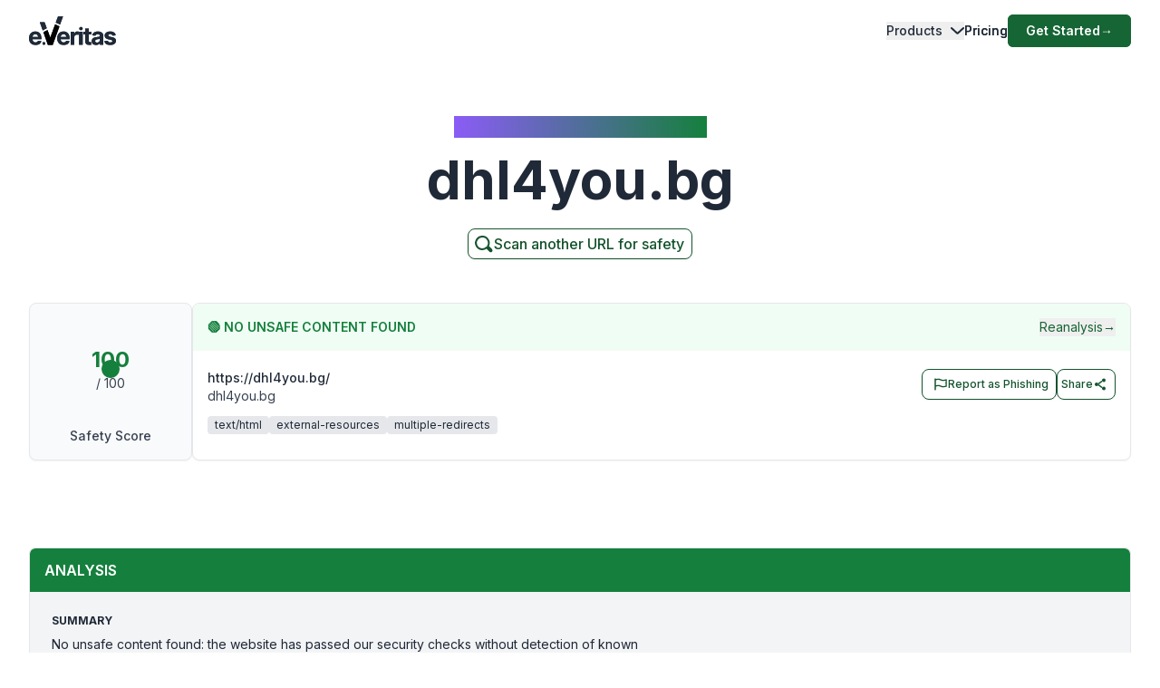

--- FILE ---
content_type: application/javascript; charset=UTF-8
request_url: https://www.emailveritas.com/_next/static/chunks/app/%5Blang%5D/url-checker/%5B...slugs%5D/layout-847645c360afb59f.js
body_size: 11
content:
(self.webpackChunk_N_E=self.webpackChunk_N_E||[]).push([[427,807,2137,8407,5548,2198,2804,137,7489,2758,1410,7975,7648,1555],{39866:function(n,e,u){Promise.resolve().then(u.bind(u,26321))}},function(n){n.O(0,[5501,5878,2972,1459,4652,2971,2117,1744],function(){return n(n.s=39866)}),_N_E=n.O()}]);

--- FILE ---
content_type: application/javascript; charset=UTF-8
request_url: https://www.emailveritas.com/_next/static/chunks/webpack-369f05ca7079d6d6.js
body_size: 8632
content:
!function(){"use strict";var a,e,r,t,g,c,h,n,_,i,s,l,f={},o={};function d(a){var e=o[a];if(void 0!==e)return e.exports;var r=o[a]={exports:{}},t=!0;try{f[a].call(r.exports,r,r.exports,d),t=!1}finally{t&&delete o[a]}return r.exports}d.m=f,a=[],d.O=function(e,r,t,g){if(r){g=g||0;for(var c=a.length;c>0&&a[c-1][2]>g;c--)a[c]=a[c-1];a[c]=[r,t,g];return}for(var h=1/0,c=0;c<a.length;c++){for(var r=a[c][0],t=a[c][1],g=a[c][2],n=!0,_=0;_<r.length;_++)h>=g&&Object.keys(d.O).every(function(a){return d.O[a](r[_])})?r.splice(_--,1):(n=!1,g<h&&(h=g));if(n){a.splice(c--,1);var i=t();void 0!==i&&(e=i)}}return e},d.n=function(a){var e=a&&a.__esModule?function(){return a.default}:function(){return a};return d.d(e,{a:e}),e},r=Object.getPrototypeOf?function(a){return Object.getPrototypeOf(a)}:function(a){return a.__proto__},d.t=function(a,t){if(1&t&&(a=this(a)),8&t||"object"==typeof a&&a&&(4&t&&a.__esModule||16&t&&"function"==typeof a.then))return a;var g=Object.create(null);d.r(g);var c={};e=e||[null,r({}),r([]),r(r)];for(var h=2&t&&a;"object"==typeof h&&!~e.indexOf(h);h=r(h))Object.getOwnPropertyNames(h).forEach(function(e){c[e]=function(){return a[e]}});return c.default=function(){return a},d.d(g,c),g},d.d=function(a,e){for(var r in e)d.o(e,r)&&!d.o(a,r)&&Object.defineProperty(a,r,{enumerable:!0,get:e[r]})},d.f={},d.e=function(a){return Promise.all(Object.keys(d.f).reduce(function(e,r){return d.f[r](a,e),e},[]))},d.u=function(a){return"static/chunks/"+(({26:"react-syntax-highlighter_languages_refractor_cil",48:"react-syntax-highlighter_languages_refractor_peoplecode",68:"react-syntax-highlighter_languages_refractor_moonscript",81:"react-syntax-highlighter_languages_refractor_properties",131:"react-syntax-highlighter_languages_refractor_clike",156:"react-syntax-highlighter_languages_refractor_t4Cs",158:"react-syntax-highlighter_languages_refractor_glsl",171:"react-syntax-highlighter_languages_refractor_v",180:"react-syntax-highlighter_languages_refractor_gap",206:"react-syntax-highlighter_languages_refractor_wasm",224:"react-syntax-highlighter_languages_refractor_nand2tetrisHdl",226:"react-syntax-highlighter_languages_refractor_mel",255:"react-syntax-highlighter_languages_refractor_typoscript",271:"react-syntax-highlighter_languages_refractor_nevod",282:"react-syntax-highlighter_languages_refractor_bsl",342:"react-syntax-highlighter_languages_refractor_powershell",348:"react-syntax-highlighter_languages_refractor_dataweave",369:"react-syntax-highlighter_languages_refractor_ruby",400:"react-syntax-highlighter_languages_refractor_batch",470:"react-syntax-highlighter_languages_refractor_bicep",545:"react-syntax-highlighter_languages_refractor_sml",560:"react-syntax-highlighter_languages_refractor_unrealscript",589:"react-syntax-highlighter_languages_refractor_al",672:"react-syntax-highlighter_languages_refractor_parser",720:"react-syntax-highlighter_languages_refractor_jexl",741:"react-syntax-highlighter_languages_refractor_fsharp",768:"react-syntax-highlighter_languages_refractor_solutionFile",781:"react-syntax-highlighter_languages_refractor_lilypond",849:"react-syntax-highlighter_languages_refractor_smarty",869:"react-syntax-highlighter_languages_refractor_rego",902:"react-syntax-highlighter_languages_refractor_javadoclike",919:"react-syntax-highlighter_languages_refractor_cmake",948:"react-syntax-highlighter_languages_refractor_bison",979:"react-syntax-highlighter_languages_refractor_protobuf",980:"react-syntax-highlighter_languages_refractor_firestoreSecurityRules",982:"react-syntax-highlighter_languages_refractor_xquery",1001:"react-syntax-highlighter_languages_refractor_rust",1007:"react-syntax-highlighter_languages_refractor_haskell",1019:"react-syntax-highlighter_languages_refractor_jsstacktrace",1130:"react-syntax-highlighter_languages_refractor_crystal",1151:"react-syntax-highlighter_languages_refractor_editorconfig",1167:"react-syntax-highlighter_languages_refractor_vhdl",1201:"react-syntax-highlighter_languages_refractor_excelFormula",1253:"react-syntax-highlighter_languages_refractor_wiki",1323:"react-syntax-highlighter_languages_refractor_liquid",1362:"react-syntax-highlighter_languages_refractor_warpscript",1387:"react-syntax-highlighter_languages_refractor_avisynth",1423:"react-syntax-highlighter_languages_refractor_soy",1438:"react-syntax-highlighter_languages_refractor_arff",1554:"react-syntax-highlighter_languages_refractor_asciidoc",1598:"react-syntax-highlighter_languages_refractor_brightscript",1599:"react-syntax-highlighter_languages_refractor_psl",1621:"react-syntax-highlighter_languages_refractor_stylus",1627:"react-syntax-highlighter_languages_refractor_kumir",1751:"react-syntax-highlighter_languages_refractor_q",1768:"react-syntax-highlighter_languages_refractor_rip",1929:"react-syntax-highlighter_languages_refractor_vim",1952:"react-syntax-highlighter_languages_refractor_mongodb",1975:"react-syntax-highlighter_languages_refractor_naniscript",2013:"react-syntax-highlighter_languages_refractor_erlang",2016:"react-syntax-highlighter_languages_refractor_splunkSpl",2044:"react-syntax-highlighter_languages_refractor_fortran",2051:"react-syntax-highlighter_languages_refractor_docker",2065:"react-syntax-highlighter_languages_refractor_autohotkey",2079:"react-syntax-highlighter_languages_refractor_cshtml",2087:"react-syntax-highlighter_languages_refractor_concurnas",2153:"react-syntax-highlighter_languages_refractor_latte",2180:"react-syntax-highlighter_languages_refractor_json5",2182:"react-syntax-highlighter_languages_refractor_eiffel",2221:"react-syntax-highlighter_languages_refractor_qml",2227:"react-syntax-highlighter_languages_refractor_php",2335:"react-syntax-highlighter_languages_refractor_iecst",2348:"react-syntax-highlighter_languages_refractor_rest",2355:"react-syntax-highlighter_languages_refractor_t4Vb",2374:"react-syntax-highlighter_languages_refractor_cypher",2413:"react-syntax-highlighter_languages_refractor_icon",2496:"react-syntax-highlighter_languages_refractor_markup",2509:"react-syntax-highlighter_languages_refractor_tsx",2526:"react-syntax-highlighter_languages_refractor_csv",2547:"react-syntax-highlighter_languages_refractor_qore",2556:"react-syntax-highlighter_languages_refractor_aql",2564:"react-syntax-highlighter_languages_refractor_git",2584:"react-syntax-highlighter_languages_refractor_erb",2726:"react-syntax-highlighter_languages_refractor_pcaxis",2789:"react-syntax-highlighter_languages_refractor_chaiscript",2816:"react-syntax-highlighter_languages_refractor_jsExtras",2822:"react-syntax-highlighter_languages_refractor_smalltalk",2883:"react-syntax-highlighter_languages_refractor_agda",2891:"react-syntax-highlighter_languages_refractor_python",2943:"react-syntax-highlighter_languages_refractor_uri",2980:"react-syntax-highlighter_languages_refractor_velocity",2996:"react-syntax-highlighter_languages_refractor_inform7",3025:"react-syntax-highlighter_languages_refractor_nim",3047:"react-syntax-highlighter_languages_refractor_markupTemplating",3116:"react-syntax-highlighter_languages_refractor_xojo",3140:"react-syntax-highlighter_languages_refractor_hsts",3152:"react-syntax-highlighter_languages_refractor_goModule",3196:"react-syntax-highlighter_languages_refractor_pascaligo",3224:"react-syntax-highlighter_languages_refractor_haxe",3236:"react-syntax-highlighter_languages_refractor_roboconf",3279:"react-syntax-highlighter_languages_refractor_t4Templating",3318:"react-syntax-highlighter_languages_refractor_csharp",3327:"react-syntax-highlighter_languages_refractor_swift",3361:"react-syntax-highlighter_languages_refractor_asmatmel",3384:"react-syntax-highlighter_languages_refractor_arduino",3412:"react-syntax-highlighter_languages_refractor_abap",3422:"react-syntax-highlighter_languages_refractor_purebasic",3444:"react-syntax-highlighter_languages_refractor_tt2",3502:"react-syntax-highlighter_languages_refractor_nsis",3520:"react-syntax-highlighter_languages_refractor_lisp",3657:"react-syntax-highlighter_languages_refractor_json",3694:"react-syntax-highlighter_languages_refractor_bro",3717:"react-syntax-highlighter_languages_refractor_d",3818:"react-syntax-highlighter_languages_refractor_scala",3819:"react-syntax-highlighter_languages_refractor_keyman",3821:"react-syntax-highlighter_languages_refractor_nix",3846:"react-syntax-highlighter_languages_refractor_handlebars",3914:"react-syntax-highlighter_languages_refractor_llvm",3933:"react-syntax-highlighter_languages_refractor_avroIdl",3971:"react-syntax-highlighter_languages_refractor_actionscript",3980:"react-syntax-highlighter_languages_refractor_java",4045:"react-syntax-highlighter_languages_refractor_prolog",4052:"react-syntax-highlighter_languages_refractor_nginx",4069:"react-syntax-highlighter_languages_refractor_mizar",4157:"react-syntax-highlighter_languages_refractor_perl",4213:"react-syntax-highlighter_languages_refractor_racket",4278:"react-syntax-highlighter_languages_refractor_ini",4306:"react-syntax-highlighter_languages_refractor_solidity",4325:"react-syntax-highlighter_languages_refractor_mermaid",4372:"react-syntax-highlighter_languages_refractor_wolfram",4393:"react-syntax-highlighter_languages_refractor_dhall",4424:"react-syntax-highlighter_languages_refractor_factor",4527:"react-syntax-highlighter_languages_refractor_systemd",4576:"react-syntax-highlighter_languages_refractor_ignore",4630:"react-syntax-highlighter_languages_refractor_kotlin",4657:"react-syntax-highlighter_languages_refractor_jsx",4659:"react-syntax-highlighter_languages_refractor_zig",4698:"react-syntax-highlighter_languages_refractor_livescript",4701:"react-syntax-highlighter_languages_refractor_j",4730:"react-syntax-highlighter_languages_refractor_purescript",4732:"react-syntax-highlighter_languages_refractor_latex",4879:"react-syntax-highlighter_languages_refractor_promql",4884:"react-syntax-highlighter_languages_refractor_phpdoc",5008:"react-syntax-highlighter_languages_refractor_css",5014:"react-syntax-highlighter_languages_refractor_n4js",5056:"react-syntax-highlighter_languages_refractor_ichigojam",5082:"react-syntax-highlighter/refractor-core-import",5085:"react-syntax-highlighter_languages_refractor_scheme",5105:"react-syntax-highlighter_languages_refractor_dnsZoneFile",5126:"react-syntax-highlighter_languages_refractor_applescript",5165:"react-syntax-highlighter_languages_refractor_tcl",5259:"react-syntax-highlighter_languages_refractor_groovy",5299:"react-syntax-highlighter_languages_refractor_csp",5300:"react-syntax-highlighter_languages_refractor_smali",5508:"react-syntax-highlighter_languages_refractor_julia",5524:"react-syntax-highlighter_languages_refractor_apacheconf",5539:"react-syntax-highlighter_languages_refractor_brainfuck",5611:"react-syntax-highlighter_languages_refractor_gml",5696:"react-syntax-highlighter_languages_refractor_asm6502",5733:"react-syntax-highlighter_languages_refractor_idris",5755:"react-syntax-highlighter_languages_refractor_robotframework",5793:"react-syntax-highlighter_languages_refractor_phpExtras",5797:"react-syntax-highlighter_languages_refractor_uorazor",5867:"react-syntax-highlighter_languages_refractor_gedcom",5896:"react-syntax-highlighter_languages_refractor_vbnet",5905:"react-syntax-highlighter_languages_refractor_gdscript",5951:"react-syntax-highlighter_languages_refractor_less",5983:"react-syntax-highlighter_languages_refractor_yaml",6051:"react-syntax-highlighter_languages_refractor_gherkin",6084:"react-syntax-highlighter_languages_refractor_ada",6118:"react-syntax-highlighter_languages_refractor_coffeescript",6174:"react-syntax-highlighter_languages_refractor_falselang",6179:"react-syntax-highlighter_languages_refractor_log",6247:"react-syntax-highlighter_languages_refractor_diff",6343:"react-syntax-highlighter_languages_refractor_elixir",6487:"react-syntax-highlighter_languages_refractor_haml",6508:"react-syntax-highlighter_languages_refractor_http",6558:"react-syntax-highlighter_languages_refractor_visualBasic",6574:"react-syntax-highlighter_languages_refractor_xeora",6626:"react-syntax-highlighter_languages_refractor_go",6670:"react-syntax-highlighter_languages_refractor_apl",6731:"react-syntax-highlighter_languages_refractor_squirrel",6749:"react-syntax-highlighter_languages_refractor_hpkp",6818:"react-syntax-highlighter_languages_refractor_jq",6861:"react-syntax-highlighter_languages_refractor_puppet",6963:"react-syntax-highlighter_languages_refractor_regex",6975:"react-syntax-highlighter_languages_refractor_tap",7041:"react-syntax-highlighter_languages_refractor_apex",7055:"react-syntax-highlighter_languages_refractor_sql",7097:"react-syntax-highlighter_languages_refractor_textile",7176:"react-syntax-highlighter_languages_refractor_ejs",7250:"react-syntax-highlighter_languages_refractor_bbcode",7253:"react-syntax-highlighter_languages_refractor_nasm",7279:"react-syntax-highlighter_languages_refractor_javascript",7286:"react-syntax-highlighter_languages_refractor_scss",7332:"react-syntax-highlighter_languages_refractor_wren",7393:"react-syntax-highlighter_languages_refractor_yang",7417:"react-syntax-highlighter_languages_refractor_tremor",7475:"react-syntax-highlighter_languages_refractor_cssExtras",7504:"react-syntax-highlighter_languages_refractor_basic",7515:"react-syntax-highlighter_languages_refractor_magma",7561:"react-syntax-highlighter_languages_refractor_jsonp",7576:"react-syntax-highlighter_languages_refractor_makefile",7619:"react-syntax-highlighter_languages_refractor_kusto",7658:"react-syntax-highlighter_languages_refractor_oz",7661:"react-syntax-highlighter_languages_refractor_jsTemplates",7719:"react-syntax-highlighter_languages_refractor_lolcode",7769:"react-syntax-highlighter_languages_refractor_dart",7801:"react-syntax-highlighter_languages_refractor_io",7833:"react-syntax-highlighter_languages_refractor_pascal",7838:"react-syntax-highlighter_languages_refractor_elm",7842:"react-syntax-highlighter_languages_refractor_stan",7882:"react-syntax-highlighter_languages_refractor_r",7899:"react-syntax-highlighter_languages_refractor_django",7966:"react-syntax-highlighter_languages_refractor_clojure",7976:"react-syntax-highlighter_languages_refractor_shellSession",7996:"react-syntax-highlighter_languages_refractor_neon",8e3:"react-syntax-highlighter_languages_refractor_opencl",8030:"react-syntax-highlighter_languages_refractor_aspnet",8067:"react-syntax-highlighter_languages_refractor_sas",8119:"react-syntax-highlighter_languages_refractor_lua",8126:"react-syntax-highlighter_languages_refractor_etlua",8142:"react-syntax-highlighter_languages_refractor_antlr4",8202:"react-syntax-highlighter_languages_refractor_dax",8244:"react-syntax-highlighter_languages_refractor_turtle",8333:"react-syntax-highlighter_languages_refractor_autoit",8336:"react-syntax-highlighter_languages_refractor_objectivec",8347:"react-syntax-highlighter_languages_refractor_qsharp",8389:"react-syntax-highlighter_languages_refractor_ftl",8404:"react-syntax-highlighter_languages_refractor_matlab",8440:"react-syntax-highlighter_languages_refractor_maxscript",8458:"react-syntax-highlighter_languages_refractor_jolie",8486:"react-syntax-highlighter_languages_refractor_birb",8497:"react-syntax-highlighter_languages_refractor_bnf",8504:"react-syntax-highlighter_languages_refractor_sqf",8513:"react-syntax-highlighter_languages_refractor_monkey",8614:"react-syntax-highlighter_languages_refractor_ebnf",8619:"react-syntax-highlighter_languages_refractor_javastacktrace",8680:"react-syntax-highlighter_languages_refractor_keepalived",8692:"react-syntax-highlighter_languages_refractor_webIdl",8702:"react-syntax-highlighter_languages_refractor_cfscript",8712:"react-syntax-highlighter_languages_refractor_openqasm",8752:"react-syntax-highlighter_languages_refractor_dot",8765:"react-syntax-highlighter_languages_refractor_bash",8811:"react-syntax-highlighter_languages_refractor_reason",8817:"react-syntax-highlighter_languages_refractor_toml",8819:"react-syntax-highlighter_languages_refractor_verilog",8825:"react-syntax-highlighter_languages_refractor_jsdoc",8827:"react-syntax-highlighter_languages_refractor_twig",8840:"react-syntax-highlighter_languages_refractor_plsql",8921:"react-syntax-highlighter_languages_refractor_graphql",8947:"react-syntax-highlighter_languages_refractor_javadoc",8950:"react-syntax-highlighter_languages_refractor_c",8966:"react-syntax-highlighter_languages_refractor_vala",8992:"react-syntax-highlighter_languages_refractor_ocaml",9009:"react-syntax-highlighter_languages_refractor_gn",9073:"react-syntax-highlighter_languages_refractor_abnf",9242:"react-syntax-highlighter_languages_refractor_cobol",9256:"react-syntax-highlighter_languages_refractor_coq",9291:"react-syntax-highlighter_languages_refractor_renpy",9292:"react-syntax-highlighter_languages_refractor_hcl",9311:"react-syntax-highlighter_languages_refractor_powerquery",9315:"react-syntax-highlighter_languages_refractor_pure",9389:"react-syntax-highlighter_languages_refractor_xmlDoc",9426:"react-syntax-highlighter_languages_refractor_hoon",9461:"react-syntax-highlighter_languages_refractor_typescript",9582:"react-syntax-highlighter_languages_refractor_n1ql",9603:"react-syntax-highlighter_languages_refractor_icuMessageFormat",9674:"react-syntax-highlighter_languages_refractor_gcode",9692:"react-syntax-highlighter_languages_refractor_cpp",9742:"react-syntax-highlighter_languages_refractor_flow",9770:"react-syntax-highlighter_languages_refractor_processing",9788:"react-syntax-highlighter_languages_refractor_hlsl",9797:"react-syntax-highlighter_languages_refractor_sass",9835:"react-syntax-highlighter_languages_refractor_markdown",9851:"react-syntax-highlighter_languages_refractor_pug",9887:"react-syntax-highlighter_languages_refractor_sparql",9979:"react-syntax-highlighter_languages_refractor_parigp"})[a]||a)+"."+({26:"3d020a9f6956054e",48:"8c8d62684906ddf3",68:"434d3f728940d445",81:"72445398b75df422",131:"7dcac2d21473f8a9",156:"27b1c008d42330d0",158:"155480b011ae8cb0",171:"126c5a574cd04c67",180:"50f620f417678be1",194:"29d587f53c3e626b",206:"5e5b524971a32dfc",224:"1de8c95f98eb6886",226:"631f2933219c86d1",255:"2b42df693c73d50d",271:"870773957a4a76e1",282:"2c697ef77b7f0c5e",342:"6e6b5af5cce0d0ce",348:"39ea4e774dbcf2af",369:"8c8e5cf1bf3934b9",400:"c8770a1ddd11cf95",470:"ebd22b1ab2f2ab78",545:"2a663b52664c7cf5",560:"8b5344f52ca89ffc",589:"415a92e7924c91d2",645:"55cdb0120cfbd255",672:"f607faea7728ecf1",720:"d5ae28f1bcd2980a",741:"790887a4d9ddcc8e",768:"9a6bd23c691976cd",781:"651f724dfdeef832",849:"448300a347c9d407",869:"3de1635e733a3637",902:"863b73e815865c70",919:"f796d42588ce7d30",948:"d18a40c3de485e9f",958:"315a259f15d2e45d",979:"3545d46046b9fcf7",980:"a8f1e9cc691cb55e",982:"ba17aa90f1180eb3",1001:"3c65f5cc417cb908",1007:"de56cb20309b5b87",1019:"15d606155b1f7df1",1130:"84364bcb060545c5",1151:"dc6dbddfd95f4776",1167:"730e7448d47d9704",1201:"eaf57ed962650a36",1239:"b2e54a8e8c069eb6",1253:"a559457708bc5c88",1305:"534443d0f3142610",1323:"6276d8cb4ee4fa67",1362:"de3f613fbe1d8546",1387:"4eb48ba9508ff6e0",1423:"19f45a505f271b29",1438:"057d9fe2c650ca7f",1549:"00fcdaf50053cf43",1554:"e2eb46025b646623",1598:"9ea8ab9937bec3dd",1599:"12dd16156d106700",1621:"f45816e47566acb3",1627:"4cbeb0be477af624",1751:"7a9416742517b9c2",1768:"07607ebaf587df27",1830:"f67c762a835da5de",1929:"1359889d89764bb9",1952:"059f36216dab14c6",1975:"bcfd05e69a6624b3",2013:"fddbf4af99095832",2016:"5117db0c87e9eb7b",2044:"f92471cef3f1b419",2051:"17c08b9935ec9a27",2065:"3383057193936513",2079:"493461db917b6834",2087:"e618afcec59d73ef",2096:"71084962bd46be84",2153:"32b8c7eb0261fb19",2176:"4dedad7e22d1407f",2180:"3741116cdfc1cbf9",2182:"1a85c221281702e2",2187:"0fdf014274b836e5",2221:"19a8d5a264491580",2227:"0cef3939433407cd",2335:"2ac45a40fea511b9",2348:"5ad95c7a9d163840",2355:"b8f22dfd44f2feec",2374:"24d0b35abe3592d0",2413:"c8931c2b9ae00625",2496:"dcd6da3d27abf6ba",2509:"4abdbfeafe050eb7",2526:"28d6da510f91f6e3",2547:"9585314c2ee895a9",2556:"5ec6f0a1e488369e",2564:"d047a2bc9a7c267c",2584:"69ce0c3d0b59ceee",2646:"f426800386713ccb",2726:"b50554ab79e9d14f",2789:"d3bfdf61b37e8a3d",2816:"7188ee0faad307a6",2822:"056a58ff9c5656f2",2869:"04df5632a2418f91",2883:"267d8c56fda12fdb",2891:"f5222a874a340038",2929:"2e958e220ba3d157",2943:"4b2e718000e37d00",2980:"c16671b3e9896159",2988:"d50329267630307d",2996:"1b08889c9d05b9dd",3025:"43ee5ae303b556a9",3047:"80fa08d86e5a693f",3116:"70ee22d356a24940",3140:"8406bc7f7551aa3f",3152:"f9c918669467f7fd",3196:"ab92b4a59aa96c51",3224:"dc59ccbb81997ab7",3236:"44365520b78e0a38",3279:"88a83858fc47d3f4",3318:"2288923a07879a8f",3327:"16684d90a4a56dba",3361:"01a5e9d4237c0580",3380:"a19270a97f29e843",3384:"7a0c873eb8a92bb1",3412:"92e3782e9066d55e",3422:"78271b043918cbc2",3444:"7b46147c475c35ac",3502:"a07575542f0b8665",3520:"1c3c047b6a8ecb67",3657:"19a45e4617d119d7",3694:"c9deca171bce7b0f",3717:"5333d38d513a5c4a",3812:"b0149979a7fafba5",3818:"e88e88d1404cf188",3819:"e6046969fa8141d5",3821:"348f7bbd3850b93a",3846:"8fec1b534dda3076",3914:"823b9ac099eeb6be",3933:"80017c0e09cb7cc0",3971:"7b5f88f520971d67",3980:"8e3c87ea76ed573a",4045:"f47ccb8f6ad56894",4052:"0366fb688d07d291",4069:"1fbcb8483d34e1e8",4157:"81ef0b053127b21b",4182:"6a8b7306e20a21b1",4213:"82b01d5ada3dcbe9",4249:"5aef42b44c19ea4d",4278:"178480c769e1f501",4306:"8c7a9c9f987a8616",4325:"4f68c0584b2ecb80",4372:"a6a35751c643cf45",4374:"68804e5722f24f38",4393:"5a13ae38fc816436",4424:"58a8b051e3fdee35",4527:"46040d0964d5ed9b",4576:"edb9e2bc4da0c3f6",4630:"9915dc5684ae4f60",4657:"8fd26011b0ff529c",4659:"48545a162d5e0107",4698:"6f8baff2b8f2670d",4701:"91b80987fe041a06",4730:"27ca1df27aac0614",4732:"d3623c113e375f87",4879:"66800806e7f67ef6",4884:"472edc73fb0ed513",4957:"9e2c67bea4d89eec",5008:"46f2032c629be7d7",5014:"3deadec13888eb0f",5056:"6d23b2f903533298",5082:"1841b087a986807d",5085:"6882594faeab3cd6",5105:"6c3820542c74de86",5126:"83d7c9151456f445",5165:"394f676b6bda4f1a",5259:"c25d026fcd0f18fd",5299:"d9080a91505471aa",5300:"301132dc7782050a",5508:"bef24411306da949",5524:"33f9fbfc15f0bf71",5539:"53e48e4652e04f8e",5611:"0fef4c6a5c67bcff",5696:"ae3ca162d9dc801e",5733:"8f91fd297e5b6dc9",5755:"0c7a0b5508619a28",5793:"7c15f4f3210b7b70",5797:"ba142c5b29eec306",5867:"ec52f7d54cb67807",5896:"91af2e4abe492a28",5905:"e52f765efbece74e",5931:"8f9a58220202fb7c",5951:"6b209b4ed2051892",5983:"e9a9f9c5f467d652",6037:"f38ec1a64f29337b",6051:"61863e49776f51b6",6084:"cb297d35a0487101",6118:"bac1ae137e6f9b89",6174:"16243f7aafd9afa4",6179:"5da8c28d50e909db",6226:"b43374d064c333d3",6247:"a693cd9559adda5d",6343:"4a8aefab6997635e",6487:"cdd2f2367dcb2aba",6508:"1039beb79ac629af",6558:"4ab3f73e92d31288",6574:"20c4c173f6b183f0",6626:"81b9913a7920a70c",6670:"2c5c90f72f5823d3",6731:"9a968eb9fea9a38a",6749:"4d45fec13e9bdf9c",6818:"eb6664d6f474d7ea",6835:"62d1dcf36fb0729b",6861:"5b47abbcbe224baf",6963:"064d8328c85a6e02",6975:"c3d70dbc05b9e620",7041:"9ca90747483e8ccb",7055:"8e3e8a9ad40090ef",7097:"20008c549156ba9c",7176:"b42439ab148cca55",7250:"4521311a4f57b459",7253:"7ad48534a69c328d",7279:"4fb8fca1477797a5",7286:"6c03308bf800a804",7332:"1f2bdaa57b030f8b",7393:"d43f7f4a0f9f4b09",7417:"78d4792cf371b194",7475:"64e75df3bf230048",7504:"72c751c49c035e8c",7515:"2f2209bc64e494e9",7561:"90418800a0bda436",7576:"4f6608ef0f07c577",7619:"5e1f2b9536235452",7658:"0963aa57d9c959dd",7661:"2a7ad86b0db006e8",7719:"640d2345565df54b",7769:"b5b3f0e080184fcc",7801:"cfd4ee5015823c65",7833:"3822f5bb87f82251",7838:"0641c4c5b9f2eab6",7842:"046ca82b14cf4f75",7882:"c12a4fa9ff6a1bcf",7899:"62ca8fd3e16e1a61",7966:"9fe72222878c8de7",7976:"6793b10f11d1cef6",7996:"267b0b5d1553335a",8e3:"8b37644cf74aad85",8030:"560e2cfcda39f5b4",8067:"b298a6e621ca7435",8102:"2040302547a7befe",8119:"658339aab3d39cd6",8126:"f1b3f88d98499762",8142:"e17c42115fb8b71b",8202:"3323199a371df08d",8244:"eb9d02419652c7e2",8333:"037862d7e04f1af8",8336:"5f02feb211217628",8347:"dd89386e2ddcc866",8389:"447a215ef731f268",8404:"1bc22ce3e1557924",8433:"fb231b23bf96495c",8440:"5119d44d4569e875",8458:"bb57d980c8e45f2d",8486:"bc680dc6606a93e6",8497:"95e5361968620a66",8504:"4ab2722d4f030f6e",8513:"6961b437bfc14bcf",8546:"e03c288ef660067f",8614:"27167fa7dbf5c9cb",8619:"cf91b5c5dfe7f438",8680:"c6c271bc525e690d",8692:"b4221ab7c8418c92",8702:"b5cda8bd28a62670",8712:"776876a72c4bef82",8752:"b1c3b5eba6134195",8765:"e74b8920d49092ad",8811:"ca1a05cafdd9e002",8812:"b3e16006b9a1c803",8817:"ae5f7648bf93d657",8819:"f88d69e4077cbe89",8825:"c766c219248d9585",8826:"ad43fe15e545e350",8827:"ffe16d668a2e3f3e",8840:"100d8e87297ef5cf",8921:"9c4e4a9afbfde0a9",8947:"470eba293effa435",8950:"ce2cfe5ea26b653d",8966:"b7ce3198490c1577",8992:"ab7ab5f538659171",9009:"3d006454d6e0f7d1",9042:"da34b91bd76f5188",9073:"13ac1ed7fe2fa1c7",9242:"bcae27927a54dc25",9256:"f41499f16e1e4806",9291:"d4d7973f3cf7872e",9292:"7ad24fa93d0b4c6d",9311:"abd7e416bbe5a33e",9315:"611b17d9d3d5dcec",9389:"98a652cd9e089fdb",9426:"2fa9282e8db97cf7",9461:"12104404fea6fb86",9582:"72c5396017d7f096",9603:"00472dbd964df0a1",9674:"84c25b7fc363a5de",9692:"9593122de47774d0",9742:"1c4876c69ccddce0",9770:"83e9904bff4a0b08",9788:"403f5830bfa81ab4",9797:"e2fcba7bed035f7c",9835:"823ca9d540430ae5",9851:"fef4e947b601cfbc",9887:"e699da0495d8d085",9979:"2b29b61c78cac995"})[a]+".js"},d.miniCssF=function(a){return"static/css/768c50483a0053e0.css"},d.g=function(){if("object"==typeof globalThis)return globalThis;try{return this||Function("return this")()}catch(a){if("object"==typeof window)return window}}(),d.o=function(a,e){return Object.prototype.hasOwnProperty.call(a,e)},t={},g="_N_E:",d.l=function(a,e,r,c){if(t[a]){t[a].push(e);return}if(void 0!==r)for(var h,n,_=document.getElementsByTagName("script"),i=0;i<_.length;i++){var s=_[i];if(s.getAttribute("src")==a||s.getAttribute("data-webpack")==g+r){h=s;break}}h||(n=!0,(h=document.createElement("script")).charset="utf-8",h.timeout=120,d.nc&&h.setAttribute("nonce",d.nc),h.setAttribute("data-webpack",g+r),h.src=d.tu(a),0===h.src.indexOf(window.location.origin+"/")||(h.crossOrigin="anonymous")),t[a]=[e];var l=function(e,r){h.onerror=h.onload=null,clearTimeout(f);var g=t[a];if(delete t[a],h.parentNode&&h.parentNode.removeChild(h),g&&g.forEach(function(a){return a(r)}),e)return e(r)},f=setTimeout(l.bind(null,void 0,{type:"timeout",target:h}),12e4);h.onerror=l.bind(null,h.onerror),h.onload=l.bind(null,h.onload),n&&document.head.appendChild(h)},d.r=function(a){"undefined"!=typeof Symbol&&Symbol.toStringTag&&Object.defineProperty(a,Symbol.toStringTag,{value:"Module"}),Object.defineProperty(a,"__esModule",{value:!0})},d.tt=function(){return void 0===c&&(c={createScriptURL:function(a){return a}},"undefined"!=typeof trustedTypes&&trustedTypes.createPolicy&&(c=trustedTypes.createPolicy("nextjs#bundler",c))),c},d.tu=function(a){return d.tt().createScriptURL(a)},d.p="/_next/",h=function(a,e,r,t){var g=document.createElement("link");return g.rel="stylesheet",g.type="text/css",g.onerror=g.onload=function(c){if(g.onerror=g.onload=null,"load"===c.type)r();else{var h=c&&("load"===c.type?"missing":c.type),n=c&&c.target&&c.target.href||e,_=Error("Loading CSS chunk "+a+" failed.\n("+n+")");_.code="CSS_CHUNK_LOAD_FAILED",_.type=h,_.request=n,g.parentNode.removeChild(g),t(_)}},g.href=e,0!==g.href.indexOf(window.location.origin+"/")&&(g.crossOrigin="anonymous"),document.head.appendChild(g),g},n=function(a,e){for(var r=document.getElementsByTagName("link"),t=0;t<r.length;t++){var g=r[t],c=g.getAttribute("data-href")||g.getAttribute("href");if("stylesheet"===g.rel&&(c===a||c===e))return g}for(var h=document.getElementsByTagName("style"),t=0;t<h.length;t++){var g=h[t],c=g.getAttribute("data-href");if(c===a||c===e)return g}},_={2272:0},d.f.miniCss=function(a,e){_[a]?e.push(_[a]):0!==_[a]&&({6226:1})[a]&&e.push(_[a]=new Promise(function(e,r){var t=d.miniCssF(a),g=d.p+t;if(n(t,g))return e();h(a,g,e,r)}).then(function(){_[a]=0},function(e){throw delete _[a],e}))},i={2272:0,7741:0,1954:0},d.f.j=function(a,e){var r=d.o(i,a)?i[a]:void 0;if(0!==r){if(r)e.push(r[2]);else if(/^(1954|2272|6226|7741)$/.test(a))i[a]=0;else{var t=new Promise(function(e,t){r=i[a]=[e,t]});e.push(r[2]=t);var g=d.p+d.u(a),c=Error();d.l(g,function(e){if(d.o(i,a)&&(0!==(r=i[a])&&(i[a]=void 0),r)){var t=e&&("load"===e.type?"missing":e.type),g=e&&e.target&&e.target.src;c.message="Loading chunk "+a+" failed.\n("+t+": "+g+")",c.name="ChunkLoadError",c.type=t,c.request=g,r[1](c)}},"chunk-"+a,a)}}},d.O.j=function(a){return 0===i[a]},s=function(a,e){var r,t,g=e[0],c=e[1],h=e[2],n=0;if(g.some(function(a){return 0!==i[a]})){for(r in c)d.o(c,r)&&(d.m[r]=c[r]);if(h)var _=h(d)}for(a&&a(e);n<g.length;n++)t=g[n],d.o(i,t)&&i[t]&&i[t][0](),i[t]=0;return d.O(_)},(l=self.webpackChunk_N_E=self.webpackChunk_N_E||[]).forEach(s.bind(null,0)),l.push=s.bind(null,l.push.bind(l)),d.nc=void 0}();

--- FILE ---
content_type: application/javascript; charset=UTF-8
request_url: https://www.emailveritas.com/_next/static/chunks/app/%5Blang%5D/layout-4d21818894c90dee.js
body_size: 11806
content:
(self.webpackChunk_N_E=self.webpackChunk_N_E||[]).push([[1084],{55150:function(t,e,i){var s={"./ad.svg":64023,"./ae.svg":48680,"./af.svg":30084,"./ag.svg":15840,"./ai.svg":15720,"./al.svg":7734,"./am.svg":93970,"./ao.svg":77126,"./aq.svg":18221,"./ar.svg":50092,"./arab.svg":43576,"./as.svg":38789,"./at.svg":4646,"./au.svg":80948,"./aw.svg":91177,"./ax.svg":61122,"./az.svg":9945,"./ba.svg":87221,"./bb.svg":28496,"./bd.svg":61330,"./be.svg":39749,"./bf.svg":74594,"./bg.svg":34226,"./bh.svg":83349,"./bi.svg":85150,"./bj.svg":86953,"./bl.svg":65277,"./bm.svg":62061,"./bn.svg":79025,"./bo.svg":71251,"./bq.svg":30951,"./br.svg":87339,"./bs.svg":68216,"./bt.svg":62423,"./bv.svg":50217,"./bw.svg":1957,"./by.svg":71465,"./bz.svg":34601,"./ca.svg":9686,"./cc.svg":17426,"./cd.svg":72107,"./cefta.svg":97268,"./cf.svg":75044,"./cg.svg":11189,"./ch.svg":76776,"./ci.svg":11337,"./ck.svg":80326,"./cl.svg":88370,"./cm.svg":97004,"./cn.svg":90791,"./co.svg":20645,"./cp.svg":6388,"./cr.svg":88617,"./cu.svg":65206,"./cv.svg":31564,"./cw.svg":15939,"./cx.svg":13828,"./cy.svg":48450,"./cz.svg":73525,"./de.svg":81121,"./dg.svg":27634,"./dj.svg":41593,"./dk.svg":21455,"./dm.svg":57231,"./do.svg":80694,"./dz.svg":79378,"./eac.svg":63016,"./ec.svg":13075,"./ee.svg":65643,"./eg.svg":85755,"./eh.svg":95833,"./er.svg":48233,"./es-ct.svg":78729,"./es-ga.svg":45787,"./es-pv.svg":59414,"./es.svg":28195,"./et.svg":25324,"./eu.svg":4274,"./fi.svg":18527,"./fj.svg":9272,"./fk.svg":73269,"./fm.svg":44232,"./fo.svg":86076,"./fr.svg":9171,"./ga.svg":64486,"./gb-eng.svg":12608,"./gb-nir.svg":711,"./gb-sct.svg":59876,"./gb-wls.svg":3626,"./gb.svg":26244,"./gd.svg":8558,"./ge.svg":33335,"./gf.svg":4144,"./gg.svg":3734,"./gh.svg":79381,"./gi.svg":68128,"./gl.svg":43680,"./gm.svg":471,"./gn.svg":24957,"./gp.svg":42050,"./gq.svg":22866,"./gr.svg":96595,"./gs.svg":43315,"./gt.svg":41888,"./gu.svg":29010,"./gw.svg":12564,"./gy.svg":59752,"./hk.svg":46956,"./hm.svg":60214,"./hn.svg":780,"./hr.svg":48971,"./ht.svg":95279,"./hu.svg":70727,"./ic.svg":16541,"./id.svg":72689,"./ie.svg":74264,"./il.svg":66185,"./im.svg":15541,"./in.svg":73831,"./io.svg":65644,"./iq.svg":63915,"./ir.svg":11938,"./is.svg":61428,"./it.svg":10017,"./je.svg":20008,"./jm.svg":8883,"./jo.svg":59111,"./jp.svg":7850,"./ke.svg":88122,"./kg.svg":66234,"./kh.svg":21679,"./ki.svg":30317,"./km.svg":19118,"./kn.svg":43138,"./kp.svg":5543,"./kr.svg":14358,"./kw.svg":89143,"./ky.svg":44901,"./kz.svg":78543,"./la.svg":28452,"./lb.svg":4830,"./lc.svg":61520,"./li.svg":4709,"./lk.svg":17790,"./lr.svg":60244,"./ls.svg":99715,"./lt.svg":17487,"./lu.svg":3935,"./lv.svg":15356,"./ly.svg":77409,"./ma.svg":89706,"./mc.svg":68879,"./md.svg":29611,"./me.svg":43924,"./mf.svg":56102,"./mg.svg":31295,"./mh.svg":63166,"./mk.svg":18591,"./ml.svg":16987,"./mm.svg":38982,"./mn.svg":85946,"./mo.svg":82498,"./mp.svg":16724,"./mq.svg":82181,"./mr.svg":54451,"./ms.svg":86315,"./mt.svg":78355,"./mu.svg":16001,"./mv.svg":84423,"./mw.svg":74784,"./mx.svg":50453,"./my.svg":37571,"./mz.svg":98511,"./na.svg":84204,"./nc.svg":90909,"./ne.svg":97018,"./nf.svg":28857,"./ng.svg":7637,"./ni.svg":81447,"./nl.svg":51966,"./no.svg":95638,"./np.svg":15237,"./nr.svg":76264,"./nu.svg":64022,"./nz.svg":4559,"./om.svg":85348,"./pa.svg":77956,"./pc.svg":64983,"./pe.svg":89319,"./pf.svg":86476,"./pg.svg":88515,"./ph.svg":11563,"./pk.svg":24627,"./pl.svg":40511,"./pm.svg":79692,"./pn.svg":59476,"./pr.svg":47769,"./ps.svg":88045,"./pt.svg":66663,"./pw.svg":91008,"./py.svg":43121,"./qa.svg":64183,"./re.svg":96329,"./ro.svg":77341,"./rs.svg":84001,"./ru.svg":40744,"./rw.svg":62142,"./sa.svg":40685,"./sb.svg":14372,"./sc.svg":98736,"./sd.svg":4620,"./se.svg":52063,"./sg.svg":55063,"./sh-ac.svg":87945,"./sh-hl.svg":64735,"./sh-ta.svg":4889,"./sh.svg":79738,"./si.svg":19505,"./sj.svg":66588,"./sk.svg":58507,"./sl.svg":8147,"./sm.svg":58488,"./sn.svg":58243,"./so.svg":61731,"./sr.svg":82875,"./ss.svg":46092,"./st.svg":3323,"./sv.svg":94609,"./sx.svg":17242,"./sy.svg":6294,"./sz.svg":48358,"./tc.svg":30153,"./td.svg":17785,"./tf.svg":45296,"./tg.svg":91387,"./th.svg":81303,"./tj.svg":69556,"./tk.svg":49765,"./tl.svg":63812,"./tm.svg":47135,"./tn.svg":76639,"./to.svg":60204,"./tr.svg":42835,"./tt.svg":9193,"./tv.svg":46230,"./tw.svg":32658,"./tz.svg":77369,"./ua.svg":86669,"./ug.svg":75963,"./um.svg":51251,"./un.svg":4817,"./us.svg":48837,"./uy.svg":82787,"./uz.svg":25963,"./va.svg":99544,"./vc.svg":13022,"./ve.svg":32327,"./vg.svg":30879,"./vi.svg":37936,"./vn.svg":14417,"./vu.svg":98498,"./wf.svg":98350,"./ws.svg":37080,"./xk.svg":88277,"./xx.svg":83764,"./ye.svg":91928,"./yt.svg":91908,"./za.svg":3966,"./zm.svg":50161,"./zw.svg":14564};function r(t){return i(u(t))}function u(t){if(!i.o(s,t)){var e=Error("Cannot find module '"+t+"'");throw e.code="MODULE_NOT_FOUND",e}return s[t]}r.keys=function(){return Object.keys(s)},r.resolve=u,t.exports=r,r.id=55150},46223:function(t,e,i){Promise.resolve().then(i.bind(i,41113)),Promise.resolve().then(i.t.bind(i,65878,23)),Promise.resolve().then(i.t.bind(i,72972,23)),Promise.resolve().then(i.t.bind(i,88003,23)),Promise.resolve().then(i.t.bind(i,46466,23)),Promise.resolve().then(i.bind(i,45783)),Promise.resolve().then(i.bind(i,24405)),Promise.resolve().then(i.bind(i,57595)),Promise.resolve().then(i.t.bind(i,2778,23)),Promise.resolve().then(i.bind(i,27296)),Promise.resolve().then(i.bind(i,75243)),Promise.resolve().then(i.bind(i,95451)),Promise.resolve().then(i.bind(i,99153)),Promise.resolve().then(i.bind(i,63144)),Promise.resolve().then(i.bind(i,44697)),Promise.resolve().then(i.bind(i,85415)),Promise.resolve().then(i.bind(i,25017)),Promise.resolve().then(i.bind(i,9841)),Promise.resolve().then(i.bind(i,48793)),Promise.resolve().then(i.bind(i,12002)),Promise.resolve().then(i.bind(i,70721)),Promise.resolve().then(i.bind(i,93861)),Promise.resolve().then(i.bind(i,23048)),Promise.resolve().then(i.bind(i,40641)),Promise.resolve().then(i.bind(i,56086)),Promise.resolve().then(i.bind(i,92250)),Promise.resolve().then(i.bind(i,39389)),Promise.resolve().then(i.bind(i,97757)),Promise.resolve().then(i.bind(i,27374)),Promise.resolve().then(i.bind(i,93886))},41773:function(t,e,i){"use strict";i.d(e,{kr:function(){return s.createContext}});var s=i(2265)},27767:function(t,e,i){"use strict";i.d(e,{I4:function(){return s.useCallback},Ye:function(){return s.useMemo},eJ:function(){return s.useState},kr:function(){return s.createContext},mT:function(){return s.useRef},qp:function(){return s.useContext}});var s=i(2265)},83020:function(t,e,i){"use strict";i.d(e,{Ye:function(){return s.useMemo},kr:function(){return s.createContext},qp:function(){return s.useContext}});var s=i(2265)},19551:function(t,e,i){"use strict";i.d(e,{jz:function(){return s.createPortal}});var s=i(54887)},6135:function(t,e,i){"use strict";i.d(e,{iW:function(){return s.flushSync}});var s=i(54887)},96459:function(t,e,i){"use strict";i.d(e,{I4:function(){return s.useCallback},Me:function(){return s.useId}});var s=i(2265)},63716:function(t,e,i){"use strict";i.d(e,{I4:function(){return s.useCallback},mT:function(){return s.useRef}});var s=i(2265)},43404:function(t,e,i){"use strict";i.d(e,{I4:function(){return s.useCallback},eJ:function(){return s.useState}});var s=i(2265)},39638:function(t,e,i){"use strict";i.d(e,{d4:function(){return s.useEffect}});var s=i(2265)},30157:function(t,e,i){"use strict";i.d(e,{bt:function(){return s.useLayoutEffect},d4:function(){return s.useEffect}});var s=i(2265)},75998:function(t,e,i){"use strict";i.d(e,{d4:function(){return s.useEffect},mT:function(){return s.useRef}});var s=i(2265)},14127:function(t,e,i){"use strict";i.d(e,{d4:function(){return s.useEffect},eJ:function(){return s.useState}});var s=i(2265)},75423:function(t,e,i){"use strict";i.d(e,{Me:function(){return s.useId}});var s=i(2265)},14738:function(t,e,i){"use strict";i.d(e,{Ye:function(){return s.useMemo}});var s=i(2265)},45269:function(t,e,i){"use strict";i.d(e,{mT:function(){return s.useRef}});var s=i(2265)},84246:function(t,e,i){"use strict";i.d(e,{eJ:function(){return s.useState},mT:function(){return s.useRef}});var s=i(2265)},91268:function(t,e,i){"use strict";i.d(e,{eJ:function(){return s.useState}});var s=i(2265)},45995:function(t,e,i){"use strict";i.d(e,{$N:function(){return s.useSyncExternalStore}});var s=i(2265)},93861:function(t,e,i){"use strict";i.d(e,{ErrorBoundary:function(){return u}});var s=i(57437),r=i(2265);class u extends r.Component{static getDerivedStateFromError(){return{hasError:!0}}componentDidCatch(t){let e=(null==t?void 0:t.message)||"";(e.includes("ERR_QUIC_PROTOCOL_ERROR")||e.includes("ERR_HTTP2_PROTOCOL_ERROR"))&&window.location.reload()}render(){return this.state.hasError?(0,s.jsx)("h1",{children:"Something went wrong. Reloading..."}):this.props.children}constructor(t){super(t),this.state={hasError:!1}}}},23048:function(t,e,i){"use strict";i.d(e,{LanguageDropdown:function(){return l}});var s=i(57437),r=i(2265),u=i(41113),c=i(45926),a=i(34682),d=i(33145),n=i(27648),h=i(99376);let g=[{languageName:"English",languageCode:"en",localeCode:"en-us"},{languageName:"Portuguese",languageCode:"pt",localeCode:"pt-br"},{languageName:"Spanish",languageCode:"es",localeCode:"es-es"},{languageName:"French",languageCode:"fr",localeCode:"fr-fr"},{languageName:"German",languageCode:"de",localeCode:"de-de"},{languageName:"Italian",languageCode:"it",localeCode:"it-it"}];g.map(t=>t.localeCode),g.reduce((t,e)=>(t.includes(e.languageCode)||t.push(e.languageCode),t.includes(e.localeCode)||t.push(e.localeCode),t),["en-us"]);let l=t=>{var e;let{locale:l}=t,f=(0,h.useSearchParams)(),o=(0,h.usePathname)(),[b,v]=(0,r.useState)(o),m=null!==(e=g.find(t=>t.localeCode===l))&&void 0!==e?e:{languageCode:"en",languageName:"English",localeCode:"en-us"},[_,w]=m.localeCode.split("-");return(0,r.useEffect)(()=>{let[,t,...e]=o.split("/");v(g.find(e=>e.languageCode==t||e.localeCode===t)?e.join("/"):o)},[o]),(0,s.jsxs)(u.Menu,{as:"div",className:"relative inline-block text-left",children:[(0,s.jsx)("div",{children:(0,s.jsxs)(u.j2,{className:"hs-dropdown-toggle py-3 px-4 inline-flex items-center gap-x-2 text-sm font-medium rounded-lg border border-gray-200 bg-white text-gray-800 shadow-sm hover:bg-gray-50 disabled:opacity-50 disabled:pointer-events-none dark:bg-slate-900 dark:border-gray-700 dark:text-white dark:hover:bg-gray-800 dark:focus:outline-none dark:focus:ring-1 dark:focus:ring-gray-600",children:[(0,s.jsx)(d.default,{src:i(55150)("./".concat(w,".svg")),alt:"",width:16,className:"rounded-sm opacity-60 hover:opacity-100 pt-1"}),m.languageName,(0,s.jsx)(a.Z,{className:"-mr-1 ml-10 h-5 w-5 text-gray-400 justify-end","aria-hidden":"true"})]})}),(0,s.jsx)(c.u,{as:r.Fragment,enter:"transition ease-out duration-100",enterFrom:"transform opacity-0 scale-95",enterTo:"transform opacity-100 scale-100",leave:"transition ease-in duration-75",leaveFrom:"transform opacity-100 scale-100",leaveTo:"transform opacity-0 scale-95",children:(0,s.jsx)(u.sd,{className:"absolute left-0 bottom-0 mb-12 z-10 w-56 min-w-60 bg-white shadow-md rounded-lg p-2 mt-2 divide-y divide-gray-200 dark:bg-gray-800 dark:border dark:border-gray-700 dark:divide-gray-70  max-h-96 overflow-auto",children:(0,s.jsx)("div",{className:"py-2 first:pt-0 last:pb-0",children:g.sort((t,e)=>t.languageName<e.languageName?-1:t.languageName>e.languageName?1:0).map((t,e)=>{let[r,c]=t.localeCode.split("-"),a=b.startsWith("/")?b.slice(1):b,h="English"===t.languageName?"/".concat(a).concat(f.toString()?"?"+f.toString():""):"/".concat(t.localeCode,"/").concat(a).concat(f.toString()?"?"+f.toString():"");return(0,s.jsx)(u.sN,{children:e=>{let{active:u}=e;return(0,s.jsxs)(n.default,{href:h,as:h,prefetch:!1,locale:t.localeCode,className:function(){for(var t=arguments.length,e=Array(t),i=0;i<t;i++)e[i]=arguments[i];return e.filter(Boolean).join(" ")}(u?"dark:text-gray-300 text-gray-900":"text-gray-700","flex justify-items-start items-center gap-x-3.5 py-2 px-3 rounded-lg text-sm text-gray-800 hover:bg-gray-100 focus:outline-none focus:bg-gray-100 dark:text-gray-400 dark:hover:bg-gray-700 dark:hover:text-gray-300 dark:focus:bg-gray-700"),children:[(0,s.jsx)(d.default,{src:i(55150)("./".concat(c,".svg")),alt:"",width:16,className:"rounded-sm opacity-60 hover:opacity-100",loading:"lazy"}),t.languageName," ",(0,s.jsxs)("span",{className:"text-xs italic text-opacity-50 ",children:[r,"-",c.toUpperCase()]})]})}},"langMenuItem[".concat(e,"]"))})})})})]})}},40641:function(t,e,i){"use strict";var s=i(39638);e.default=()=>((0,s.d4)(()=>{let t=t=>{let e=t.message||"";(e.includes("ERR_QUIC_PROTOCOL_ERROR")||e.includes("ERR_HTTP2_PROTOCOL_ERROR"))&&window.location.reload()},e=t=>{let e=t.reason||"";e.message&&(e.message.includes("ERR_QUIC_PROTOCOL_ERROR")||e.message.includes("ERR_HTTP2_PROTOCOL_ERROR"))&&window.location.reload()};return window.addEventListener("error",t),window.addEventListener("unhandledrejection",e),()=>{window.removeEventListener("error",t),window.removeEventListener("unhandledrejection",e)}},[]),null)},56086:function(t,e,i){"use strict";i.d(e,{WebVitals:function(){return a}});var s=i(57437),r=i(37746),u=i(40167);let{log:c}=new u.rT(u.rT.Area.WebVitals);function a(){return(0,r.useReportWebVitals)(t=>{c(t)}),(0,s.jsx)(s.Fragment,{})}},40167:function(t,e,i){"use strict";var s,r;i.d(e,{Dq:function(){return u},rT:function(){return c}}),(r=s||(s={})).Middleware="middleware",r.Dictionary="dictionary",r.ApiServices="api-services",r.Database="database",r.Cache="cache",r.ServerSideRendering="ssr",r.WebVitals="web-vitals",r.Captcha="captcha",r.Ads="ads";let u={middleware:!1,dictionary:!1,"api-services":!0,database:!0,cache:!1,ssr:!0,"web-vitals":!1,captcha:!1,ads:!1};class c{constructor(t,e=0){var i=this;this.level=0,this.debugLog=function(){for(var t=arguments.length,e=Array(t),s=0;s<t;s++)e[s]=arguments[s];return u[i.debug]||i.level>1?console.debug("[".concat(i.debug,"]"),...e):{}},this.log=function(){for(var t=arguments.length,e=Array(t),s=0;s<t;s++)e[s]=arguments[s];return u[i.debug]||i.level>0?console.log("[".concat(i.debug,"]"),...e):{}},this.info=function(){for(var t=arguments.length,e=Array(t),s=0;s<t;s++)e[s]=arguments[s];return u[i.debug]||i.level>2?console.info("[".concat(i.debug,"]"),...e):{}},this.warn=function(){for(var t=arguments.length,e=Array(t),s=0;s<t;s++)e[s]=arguments[s];return u[i.debug]||i.level>1?console.warn("[".concat(i.debug,"]"),...e):{}},this.error=function(){for(var t=arguments.length,e=Array(t),s=0;s<t;s++)e[s]=arguments[s];return u[i.debug]||i.level>0?console.error("[".concat(i.debug,"]"),...e):{}},this.debug=t}}c.Area=s},41335:function(t,e,i){"use strict";i.d(e,{n:function(){return s}});let s=(0,i(41773).kr)({})},92250:function(t,e,i){"use strict";i.d(e,{DictionaryProvider:function(){return c}});var s=i(59950),r=i(57437);i(2265);var u=i(41335);let c=t=>{var e;let{dict:i,children:c}=t,a={language:i.language,locale:i.locale,basePath:i.basePath,layout:(0,s._)({},(null===(e=i.pages)||void 0===e?void 0:e.layout)||{},i.layout||{}),home:i.pages.home,contact:i.pages.contact,requestDemo:i.pages.requestDemo,error:i.pages.error};return(0,r.jsx)(u.n.Provider,{value:a,children:c})}},26812:function(t,e,i){"use strict";i.d(e,{Hi:function(){return a},DD:function(){return d},E3:function(){return c},lA:function(){return n}});var s=i(2265),r=i(27232),u=i(25566);let c={maxFileSize:u.env.MAX_FILE_BYTES&&parseInt(u.env.MAX_FILE_BYTES)||10485760,active:!1,scans:{files:[],success:!1,status:{},progress:{},analysis:{}},upload:{files:[],allowMultiple:!1,success:!1,status:{},progress:{}}},a=(0,s.createContext)(c),d=(0,s.createContext)(null),n=()=>[(0,s.useContext)(a),(0,s.useContext)(d),r.t]},39389:function(t,e,i){"use strict";i.d(e,{FileUploadProvider:function(){return n}});var s=i(59950),r=i(72371),u=i(57437),c=i(2265),a=i(27232),d=i(26812);let n=t=>{let{children:e}=t,[i,n]=(0,c.useReducer)(a.B,d.E3),h=()=>{n({type:a.t.RESET_UPLOAD})},g=(0,c.useMemo)(()=>(0,r._)((0,s._)({},i),{resetUpload:h}),[i]);return(0,u.jsx)(d.Hi.Provider,{value:g,children:(0,u.jsx)(d.DD.Provider,{value:n,children:e})})}},27232:function(t,e,i){"use strict";i.d(e,{B:function(){return a},t:function(){return r}});var s,r,u=i(59950),c=i(26812);(s=r||(r={}))[s.ADD_FILE=0]="ADD_FILE",s[s.SET_ACTIVE=1]="SET_ACTIVE",s[s.SET_INACTIVE=2]="SET_INACTIVE",s[s.RESET_SCAN=3]="RESET_SCAN",s[s.RESET_UPLOAD=4]="RESET_UPLOAD",s[s.RESET_UPLOAD_ERROR=5]="RESET_UPLOAD_ERROR",s[s.SET_SCAN_FILE_STATUS=6]="SET_SCAN_FILE_STATUS",s[s.SET_SCAN_FILE_PROGRESS=7]="SET_SCAN_FILE_PROGRESS",s[s.SET_UPLOAD_FILE_STATUS=8]="SET_UPLOAD_FILE_STATUS",s[s.SET_UPLOAD_FILE_PROGRESS=9]="SET_UPLOAD_FILE_PROGRESS",s[s.SET_UPLOAD_SUCCESS=10]="SET_UPLOAD_SUCCESS",s[s.SET_MAX_FILE_SIZE=11]="SET_MAX_FILE_SIZE",s[s.SAVE_SCAN=12]="SAVE_SCAN";let a=(t,e)=>{var i,s,r,a,d;let n=(0,u._)({},t);switch(e.type){case 12:return n.scans.analysis[e.payload.filename]=e.payload.scan,n;case 0:return n.upload.files=[e.payload],n.upload.status={},n.upload.progress={},n.scans.files=[e.payload],n.scans.status={},n.scans.progress={},n.scans.analysis={},n;case 1:return n.active=!0,n;case 2:return n.active=!1,n;case 11:return n.maxFileSize=e.payload,n;case 8:return n.upload.status[e.payload.filename]=e.payload.status,e.payload.success&&(n.upload.success=!0),e.payload.error&&(t.upload.success?n.scans.error=e.payload.status:n.upload.error=e.payload.status),e.payload.clearTimer&&(null===(i=t.timer)||void 0===i?void 0:i.interval)&&(clearInterval(t.timer.interval),clearInterval(n.timer.interval),delete n.timer.interval),n;case 6:return n.scans.status[e.payload.filename]=e.payload.status,e.payload.error&&(n.scans.error=e.payload.status),e.payload.success&&(n.scans.success=!0),e.payload.clearTimer&&(null===(s=t.timer)||void 0===s?void 0:s.interval)&&(clearInterval(t.timer.interval),clearInterval(n.timer.interval),delete n.timer.interval),n;case 9:if(e.payload.increment){let i=t.upload.progress[e.payload.filename];i+=e.payload.progress,n.upload.progress[e.payload.filename]=i}else n.upload.progress[e.payload.filename]=e.payload.progress;return e.payload.clearTimer&&(null===(r=t.timer)||void 0===r?void 0:r.interval)&&(clearInterval(t.timer.interval),clearInterval(n.timer.interval),delete n.timer.interval),n;case 7:if(e.payload.increment){let i=t.scans.progress[e.payload.filename]||0;i+=e.payload.progress,n.scans.progress[e.payload.filename]=i}else n.scans.progress[e.payload.filename]=e.payload.progress;if(e.payload.clearTimer&&(null===(a=t.timer)||void 0===a?void 0:a.interval))return clearInterval(t.timer.interval),clearInterval(n.timer.interval),delete n.timer.interval,n;if(e.payload.startTimer&&!t.timer){let i=setInterval(()=>{e.payload.callback(t)},e.payload.timerDelay||200);n.timer={delay:(null===(d=t.timer)||void 0===d?void 0:d.delay)||e.payload.timerDelay||void 0,interval:i}}case 10:return n.upload.success=!0,n;case 4:return n.upload=c.E3.upload,n;case 3:return n.scans=c.E3.scans,n;case 5:return delete n.upload.error,n}}},97757:function(t,e,i){"use strict";i.d(e,{IsClientProvider:function(){return c}});var s=i(57437),r=i(2265);let u=(0,r.createContext)(!1),c=t=>{let{children:e}=t,[i,c]=(0,r.useState)(!1);return(0,r.useEffect)(()=>c(!0),[]),(0,s.jsx)(u.Provider,{value:i,children:e})}},27374:function(t,e,i){"use strict";i.d(e,{SearchSuggestionsProvider:function(){return o}});var s,r,u=i(57437),c=i(2265),a=i(41773);let d={search:"",suggestions:[],predictions:[],hint:""},n=(0,a.kr)(d),h=(0,a.kr)(null);var g=i(59950),l=i(72371);(s=r||(r={})).SET_HINT="setHint",s.SET_SUGGESTIONS="setSuggestions",s.SELECT_SUGGESTION="selectSuggestions",s.SET_SEARCH="setSearch",s.SET_LOOKUP_RESPONSE="setLookups",s.CLEAR_LOOKUP="clearLookup",s.UPDATE_SUGGESTIONS_FROM_API="updateSuggestionsFromApi",s.UPDATE_PREDICTIONS="updatePredictions",s.RESET_PREDICTIONS="resetPredictions",s.SHOW="showPredictions",s.HIDE="hidePredictions";let f=(t,e)=>{switch(e.type){case r.HIDE:return(0,l._)((0,g._)({},t),{showPredictions:!1});case r.SHOW:return(0,l._)((0,g._)({},t),{showPredictions:!0});case r.SET_SEARCH:return(0,l._)((0,g._)({},t),{search:e.payload});case r.SET_HINT:return(0,l._)((0,g._)({},t),{hint:e.payload});case r.SET_SUGGESTIONS:return(0,l._)((0,g._)({},t),{suggestions:e.payload});case r.RESET_PREDICTIONS:return(0,l._)((0,g._)({},t),{predictions:[""]});case r.UPDATE_PREDICTIONS:return(0,l._)((0,g._)({},t),{predictions:e.payload});case r.UPDATE_SUGGESTIONS_FROM_API:let{payload:{message:i,urls:s}}=e,u=t.scans||[],c=t.suggestions;if("Success"===i){let t=[];s.forEach(e=>{let{url:i,data:s,classification:r,id:a}=e,d=c.findIndex(t=>i===t.domain);-1!==d?t.includes(d.toFixed())?(void 0===c[d+1]?d+=1:d=c.length,t.push(d.toFixed()),c[d]={_id:a,lastAnalysis:s.last_analysis_date,classification:r,url:i,domain:e.domain}):(t.push(d.toFixed()),c[d].lastAnalysis=s.last_analysis_date,c[d].classification=r):(d=c.length,t.push(d.toFixed()),c[d]={_id:a,lastAnalysis:s.last_analysis_date,classification:r,url:i,domain:e.domain}),u.find(t=>t.id===a)||u.push(e)})}return c=c.map(t=>{let e=s.find(e=>t.domain===e.domain);return e&&(t._id=e.id,t.classification=e.classification,t.lastAnalysis=e.data.last_analysis_date),t}),(0,l._)((0,g._)({},t),{suggestions:c,scans:u});default:return t}},o=t=>{let{children:e}=t,[i,s]=(0,c.useReducer)(f,d);return(0,u.jsx)(n.Provider,{value:i,children:(0,u.jsx)(h.Provider,{value:s,children:e})})}},93886:function(t,e,i){"use strict";i.d(e,{UrlAnalysisProvider:function(){return l},c:function(){return f}});var s,r,u=i(59950),c=i(72371),a=i(57437),d=i(2265);let n={url:"",domain:"",classification:i(98252).Z.Legitimate};(s=r||(r={})).SET_ANALYSIS="SET_ANALYSIS",s.SET_ID="SET_ID",s.SET_CLASSIFICATION="SET_CLASSIFICATION",s.CLEAR_ANALYSIS="CLEAR_ANALYSIS";let h=(t,e)=>{switch(e.type){case"SET_ANALYSIS":return(0,u._)({},e.payload);case"SET_ID":return(0,c._)((0,u._)({},t),{id:e.id});case"SET_CLASSIFICATION":return(0,c._)((0,u._)({},t),{classification:e.classification});case"CLEAR_ANALYSIS":return(0,u._)({},n);default:return t}},g=(0,d.createContext)({state:n,dispatch:()=>void 0}),l=t=>{let{children:e}=t,[i,s]=(0,d.useReducer)(h,n);return(0,a.jsx)(g.Provider,{value:{state:i,dispatch:s},children:e})},f=()=>{let t=(0,d.useContext)(g);if(!t)throw Error("useUrlAnalysis must be used within a UrlAnalysisProvider");return t}},98252:function(t,e,i){"use strict";var s,r;i.d(e,{Z:function(){return s}}),(r=s||(s={})).Legitimate="LEGITIMATE",r.Warning="WARNING",r.Phishing="PHISHING",r.Spam="SPAM",r.Malware="MALWARE"},2778:function(){},45783:function(t,e,i){"use strict";i.r(e),e.default={src:"/_next/static/media/appstore.97b59635.png",height:226,width:676,blurDataURL:"[data-uri]",blurWidth:8,blurHeight:3}},24405:function(t,e,i){"use strict";i.r(e),e.default={src:"/_next/static/media/playstore.3e354317.png",height:226,width:676,blurDataURL:"[data-uri]",blurWidth:8,blurHeight:3}},64023:function(t,e,i){"use strict";i.r(e),e.default={src:"/_next/static/media/ad.09251dc6.svg",height:480,width:640,blurWidth:0,blurHeight:0}},48680:function(t,e,i){"use strict";i.r(e),e.default={src:"/_next/static/media/ae.f162af03.svg",height:480,width:640,blurWidth:0,blurHeight:0}},30084:function(t,e,i){"use strict";i.r(e),e.default={src:"/_next/static/media/af.4b916d6d.svg",height:480,width:640,blurWidth:0,blurHeight:0}},15840:function(t,e,i){"use strict";i.r(e),e.default={src:"/_next/static/media/ag.62cf6a10.svg",height:480,width:640,blurWidth:0,blurHeight:0}},15720:function(t,e,i){"use strict";i.r(e),e.default={src:"/_next/static/media/ai.8d19ffb1.svg",height:480,width:640,blurWidth:0,blurHeight:0}},7734:function(t,e,i){"use strict";i.r(e),e.default={src:"/_next/static/media/al.60a96f23.svg",height:480,width:640,blurWidth:0,blurHeight:0}},93970:function(t,e,i){"use strict";i.r(e),e.default={src:"/_next/static/media/am.7f72827a.svg",height:480,width:640,blurWidth:0,blurHeight:0}},77126:function(t,e,i){"use strict";i.r(e),e.default={src:"/_next/static/media/ao.2b5f795a.svg",height:480,width:640,blurWidth:0,blurHeight:0}},18221:function(t,e,i){"use strict";i.r(e),e.default={src:"/_next/static/media/aq.67fda1d0.svg",height:480,width:640,blurWidth:0,blurHeight:0}},50092:function(t,e,i){"use strict";i.r(e),e.default={src:"/_next/static/media/ar.bdb94662.svg",height:480,width:640,blurWidth:0,blurHeight:0}},43576:function(t,e,i){"use strict";i.r(e),e.default={src:"/_next/static/media/arab.80202ce6.svg",height:480,width:640,blurWidth:0,blurHeight:0}},38789:function(t,e,i){"use strict";i.r(e),e.default={src:"/_next/static/media/as.bfadb92d.svg",height:480,width:640,blurWidth:0,blurHeight:0}},4646:function(t,e,i){"use strict";i.r(e),e.default={src:"/_next/static/media/at.7f76f2d4.svg",height:480,width:640,blurWidth:0,blurHeight:0}},80948:function(t,e,i){"use strict";i.r(e),e.default={src:"/_next/static/media/au.37597da1.svg",height:480,width:640,blurWidth:0,blurHeight:0}},91177:function(t,e,i){"use strict";i.r(e),e.default={src:"/_next/static/media/aw.ffc51b5a.svg",height:480,width:640,blurWidth:0,blurHeight:0}},61122:function(t,e,i){"use strict";i.r(e),e.default={src:"/_next/static/media/ax.52a80967.svg",height:480,width:640,blurWidth:0,blurHeight:0}},9945:function(t,e,i){"use strict";i.r(e),e.default={src:"/_next/static/media/az.68efbd04.svg",height:480,width:640,blurWidth:0,blurHeight:0}},87221:function(t,e,i){"use strict";i.r(e),e.default={src:"/_next/static/media/ba.a6d937cc.svg",height:480,width:640,blurWidth:0,blurHeight:0}},28496:function(t,e,i){"use strict";i.r(e),e.default={src:"/_next/static/media/bb.4f50c33a.svg",height:480,width:640,blurWidth:0,blurHeight:0}},61330:function(t,e,i){"use strict";i.r(e),e.default={src:"/_next/static/media/bd.3b0570c0.svg",height:480,width:640,blurWidth:0,blurHeight:0}},39749:function(t,e,i){"use strict";i.r(e),e.default={src:"/_next/static/media/be.77cccf17.svg",height:480,width:640,blurWidth:0,blurHeight:0}},74594:function(t,e,i){"use strict";i.r(e),e.default={src:"/_next/static/media/bf.415d3659.svg",height:480,width:640,blurWidth:0,blurHeight:0}},34226:function(t,e,i){"use strict";i.r(e),e.default={src:"/_next/static/media/bg.829d62f2.svg",height:480,width:640,blurWidth:0,blurHeight:0}},83349:function(t,e,i){"use strict";i.r(e),e.default={src:"/_next/static/media/bh.2ff06f83.svg",height:480,width:640,blurWidth:0,blurHeight:0}},85150:function(t,e,i){"use strict";i.r(e),e.default={src:"/_next/static/media/bi.a6b2059a.svg",height:480,width:640,blurWidth:0,blurHeight:0}},86953:function(t,e,i){"use strict";i.r(e),e.default={src:"/_next/static/media/bj.1375d8c9.svg",height:480,width:640,blurWidth:0,blurHeight:0}},65277:function(t,e,i){"use strict";i.r(e),e.default={src:"/_next/static/media/bl.0d579979.svg",height:480,width:640,blurWidth:0,blurHeight:0}},62061:function(t,e,i){"use strict";i.r(e),e.default={src:"/_next/static/media/bm.221071e8.svg",height:480,width:640,blurWidth:0,blurHeight:0}},79025:function(t,e,i){"use strict";i.r(e),e.default={src:"/_next/static/media/bn.f926e10e.svg",height:480,width:640,blurWidth:0,blurHeight:0}},71251:function(t,e,i){"use strict";i.r(e),e.default={src:"/_next/static/media/bo.85816939.svg",height:480,width:640,blurWidth:0,blurHeight:0}},30951:function(t,e,i){"use strict";i.r(e),e.default={src:"/_next/static/media/bq.f6d582bf.svg",height:480,width:640,blurWidth:0,blurHeight:0}},87339:function(t,e,i){"use strict";i.r(e),e.default={src:"/_next/static/media/br.7b928b5f.svg",height:480,width:640,blurWidth:0,blurHeight:0}},68216:function(t,e,i){"use strict";i.r(e),e.default={src:"/_next/static/media/bs.d0bf1659.svg",height:480,width:640,blurWidth:0,blurHeight:0}},62423:function(t,e,i){"use strict";i.r(e),e.default={src:"/_next/static/media/bt.4d635bf9.svg",height:480,width:640,blurWidth:0,blurHeight:0}},50217:function(t,e,i){"use strict";i.r(e),e.default={src:"/_next/static/media/bv.dbc727c7.svg",height:480,width:640,blurWidth:0,blurHeight:0}},1957:function(t,e,i){"use strict";i.r(e),e.default={src:"/_next/static/media/bw.df3366e6.svg",height:480,width:640,blurWidth:0,blurHeight:0}},71465:function(t,e,i){"use strict";i.r(e),e.default={src:"/_next/static/media/by.96994834.svg",height:480,width:640,blurWidth:0,blurHeight:0}},34601:function(t,e,i){"use strict";i.r(e),e.default={src:"/_next/static/media/bz.b811201e.svg",height:480,width:640,blurWidth:0,blurHeight:0}},9686:function(t,e,i){"use strict";i.r(e),e.default={src:"/_next/static/media/ca.eee04cb8.svg",height:480,width:640,blurWidth:0,blurHeight:0}},17426:function(t,e,i){"use strict";i.r(e),e.default={src:"/_next/static/media/cc.6d11e0c3.svg",height:480,width:640,blurWidth:0,blurHeight:0}},72107:function(t,e,i){"use strict";i.r(e),e.default={src:"/_next/static/media/cd.25808585.svg",height:480,width:640,blurWidth:0,blurHeight:0}},97268:function(t,e,i){"use strict";i.r(e),e.default={src:"/_next/static/media/cefta.3c76a868.svg",height:480,width:640,blurWidth:0,blurHeight:0}},75044:function(t,e,i){"use strict";i.r(e),e.default={src:"/_next/static/media/cf.be784cc8.svg",height:480,width:640,blurWidth:0,blurHeight:0}},11189:function(t,e,i){"use strict";i.r(e),e.default={src:"/_next/static/media/cg.d1d9c2f7.svg",height:480,width:640,blurWidth:0,blurHeight:0}},76776:function(t,e,i){"use strict";i.r(e),e.default={src:"/_next/static/media/ch.a4939cb8.svg",height:480,width:640,blurWidth:0,blurHeight:0}},11337:function(t,e,i){"use strict";i.r(e),e.default={src:"/_next/static/media/ci.514886a6.svg",height:480,width:640,blurWidth:0,blurHeight:0}},80326:function(t,e,i){"use strict";i.r(e),e.default={src:"/_next/static/media/ck.04d9039d.svg",height:480,width:640,blurWidth:0,blurHeight:0}},88370:function(t,e,i){"use strict";i.r(e),e.default={src:"/_next/static/media/cl.c77df473.svg",height:480,width:640,blurWidth:0,blurHeight:0}},97004:function(t,e,i){"use strict";i.r(e),e.default={src:"/_next/static/media/cm.a298fc08.svg",height:480,width:640,blurWidth:0,blurHeight:0}},90791:function(t,e,i){"use strict";i.r(e),e.default={src:"/_next/static/media/cn.7fd9bbb9.svg",height:480,width:640,blurWidth:0,blurHeight:0}},20645:function(t,e,i){"use strict";i.r(e),e.default={src:"/_next/static/media/co.6b78e07b.svg",height:480,width:640,blurWidth:0,blurHeight:0}},6388:function(t,e,i){"use strict";i.r(e),e.default={src:"/_next/static/media/cp.d0eb7df6.svg",height:480,width:640,blurWidth:0,blurHeight:0}},88617:function(t,e,i){"use strict";i.r(e),e.default={src:"/_next/static/media/cr.cc088912.svg",height:480,width:640,blurWidth:0,blurHeight:0}},65206:function(t,e,i){"use strict";i.r(e),e.default={src:"/_next/static/media/cu.41475839.svg",height:480,width:640,blurWidth:0,blurHeight:0}},31564:function(t,e,i){"use strict";i.r(e),e.default={src:"/_next/static/media/cv.8b2e1c15.svg",height:480,width:640,blurWidth:0,blurHeight:0}},15939:function(t,e,i){"use strict";i.r(e),e.default={src:"/_next/static/media/cw.93b85dbf.svg",height:480,width:640,blurWidth:0,blurHeight:0}},13828:function(t,e,i){"use strict";i.r(e),e.default={src:"/_next/static/media/cx.b70e6b17.svg",height:480,width:640,blurWidth:0,blurHeight:0}},48450:function(t,e,i){"use strict";i.r(e),e.default={src:"/_next/static/media/cy.804eb68d.svg",height:480,width:640,blurWidth:0,blurHeight:0}},73525:function(t,e,i){"use strict";i.r(e),e.default={src:"/_next/static/media/cz.7c86bb18.svg",height:480,width:640,blurWidth:0,blurHeight:0}},81121:function(t,e,i){"use strict";i.r(e),e.default={src:"/_next/static/media/de.666805f5.svg",height:480,width:640,blurWidth:0,blurHeight:0}},27634:function(t,e,i){"use strict";i.r(e),e.default={src:"/_next/static/media/dg.3aca390e.svg",height:480,width:640,blurWidth:0,blurHeight:0}},41593:function(t,e,i){"use strict";i.r(e),e.default={src:"/_next/static/media/dj.fdb22cb3.svg",height:480,width:640,blurWidth:0,blurHeight:0}},21455:function(t,e,i){"use strict";i.r(e),e.default={src:"/_next/static/media/dk.4b0313b3.svg",height:480,width:640,blurWidth:0,blurHeight:0}},57231:function(t,e,i){"use strict";i.r(e),e.default={src:"/_next/static/media/dm.e046cb14.svg",height:480,width:640,blurWidth:0,blurHeight:0}},80694:function(t,e,i){"use strict";i.r(e),e.default={src:"/_next/static/media/do.16855173.svg",height:480,width:640,blurWidth:0,blurHeight:0}},79378:function(t,e,i){"use strict";i.r(e),e.default={src:"/_next/static/media/dz.eccc2d17.svg",height:480,width:640,blurWidth:0,blurHeight:0}},63016:function(t,e,i){"use strict";i.r(e),e.default={src:"/_next/static/media/eac.33877f5b.svg",height:480,width:640,blurWidth:0,blurHeight:0}},13075:function(t,e,i){"use strict";i.r(e),e.default={src:"/_next/static/media/ec.f77634e7.svg",height:480,width:640,blurWidth:0,blurHeight:0}},65643:function(t,e,i){"use strict";i.r(e),e.default={src:"/_next/static/media/ee.86b42d77.svg",height:480,width:640,blurWidth:0,blurHeight:0}},85755:function(t,e,i){"use strict";i.r(e),e.default={src:"/_next/static/media/eg.3da903f5.svg",height:480,width:640,blurWidth:0,blurHeight:0}},95833:function(t,e,i){"use strict";i.r(e),e.default={src:"/_next/static/media/eh.8c2d6290.svg",height:480,width:640,blurWidth:0,blurHeight:0}},48233:function(t,e,i){"use strict";i.r(e),e.default={src:"/_next/static/media/er.508c8c08.svg",height:480,width:640,blurWidth:0,blurHeight:0}},78729:function(t,e,i){"use strict";i.r(e),e.default={src:"/_next/static/media/es-ct.5e59862b.svg",height:480,width:640,blurWidth:0,blurHeight:0}},45787:function(t,e,i){"use strict";i.r(e),e.default={src:"/_next/static/media/es-ga.ec3cb77a.svg",height:480,width:640,blurWidth:0,blurHeight:0}},59414:function(t,e,i){"use strict";i.r(e),e.default={src:"/_next/static/media/es-pv.73f0dc2b.svg",height:480,width:640,blurWidth:0,blurHeight:0}},28195:function(t,e,i){"use strict";i.r(e),e.default={src:"/_next/static/media/es.2b5e22c7.svg",height:480,width:640,blurWidth:0,blurHeight:0}},25324:function(t,e,i){"use strict";i.r(e),e.default={src:"/_next/static/media/et.2590f747.svg",height:480,width:640,blurWidth:0,blurHeight:0}},4274:function(t,e,i){"use strict";i.r(e),e.default={src:"/_next/static/media/eu.cef9551f.svg",height:480,width:640,blurWidth:0,blurHeight:0}},18527:function(t,e,i){"use strict";i.r(e),e.default={src:"/_next/static/media/fi.97487f84.svg",height:480,width:640,blurWidth:0,blurHeight:0}},9272:function(t,e,i){"use strict";i.r(e),e.default={src:"/_next/static/media/fj.c0ae2418.svg",height:480,width:640,blurWidth:0,blurHeight:0}},73269:function(t,e,i){"use strict";i.r(e),e.default={src:"/_next/static/media/fk.6bf06027.svg",height:480,width:640,blurWidth:0,blurHeight:0}},44232:function(t,e,i){"use strict";i.r(e),e.default={src:"/_next/static/media/fm.624c0401.svg",height:480,width:640,blurWidth:0,blurHeight:0}},86076:function(t,e,i){"use strict";i.r(e),e.default={src:"/_next/static/media/fo.67175ea9.svg",height:480,width:640,blurWidth:0,blurHeight:0}},9171:function(t,e,i){"use strict";i.r(e),e.default={src:"/_next/static/media/fr.f5380d92.svg",height:480,width:640,blurWidth:0,blurHeight:0}},64486:function(t,e,i){"use strict";i.r(e),e.default={src:"/_next/static/media/ga.c54a4716.svg",height:480,width:640,blurWidth:0,blurHeight:0}},12608:function(t,e,i){"use strict";i.r(e),e.default={src:"/_next/static/media/gb-eng.e1fc6b4f.svg",height:480,width:640,blurWidth:0,blurHeight:0}},711:function(t,e,i){"use strict";i.r(e),e.default={src:"/_next/static/media/gb-nir.3373f6f9.svg",height:480,width:640,blurWidth:0,blurHeight:0}},59876:function(t,e,i){"use strict";i.r(e),e.default={src:"/_next/static/media/gb-sct.10f3906a.svg",height:480,width:640,blurWidth:0,blurHeight:0}},3626:function(t,e,i){"use strict";i.r(e),e.default={src:"/_next/static/media/gb-wls.ed753b1e.svg",height:480,width:640,blurWidth:0,blurHeight:0}},26244:function(t,e,i){"use strict";i.r(e),e.default={src:"/_next/static/media/gb.a50bb9b9.svg",height:480,width:640,blurWidth:0,blurHeight:0}},8558:function(t,e,i){"use strict";i.r(e),e.default={src:"/_next/static/media/gd.eb7b9436.svg",height:480,width:640,blurWidth:0,blurHeight:0}},33335:function(t,e,i){"use strict";i.r(e),e.default={src:"/_next/static/media/ge.6f2dd066.svg",height:480,width:640,blurWidth:0,blurHeight:0}},4144:function(t,e,i){"use strict";i.r(e),e.default={src:"/_next/static/media/gf.3432de9d.svg",height:480,width:640,blurWidth:0,blurHeight:0}},3734:function(t,e,i){"use strict";i.r(e),e.default={src:"/_next/static/media/gg.2a17e1f5.svg",height:480,width:640,blurWidth:0,blurHeight:0}},79381:function(t,e,i){"use strict";i.r(e),e.default={src:"/_next/static/media/gh.c17cf878.svg",height:480,width:640,blurWidth:0,blurHeight:0}},68128:function(t,e,i){"use strict";i.r(e),e.default={src:"/_next/static/media/gi.424fb04d.svg",height:480,width:640,blurWidth:0,blurHeight:0}},43680:function(t,e,i){"use strict";i.r(e),e.default={src:"/_next/static/media/gl.78358425.svg",height:480,width:640,blurWidth:0,blurHeight:0}},471:function(t,e,i){"use strict";i.r(e),e.default={src:"/_next/static/media/gm.ed8bbaab.svg",height:480,width:640,blurWidth:0,blurHeight:0}},24957:function(t,e,i){"use strict";i.r(e),e.default={src:"/_next/static/media/gn.649ba66f.svg",height:480,width:640,blurWidth:0,blurHeight:0}},42050:function(t,e,i){"use strict";i.r(e),e.default={src:"/_next/static/media/gp.bbea90b2.svg",height:480,width:640,blurWidth:0,blurHeight:0}},22866:function(t,e,i){"use strict";i.r(e),e.default={src:"/_next/static/media/gq.44727e21.svg",height:480,width:640,blurWidth:0,blurHeight:0}},96595:function(t,e,i){"use strict";i.r(e),e.default={src:"/_next/static/media/gr.c44dd9de.svg",height:480,width:640,blurWidth:0,blurHeight:0}},43315:function(t,e,i){"use strict";i.r(e),e.default={src:"/_next/static/media/gs.94933fbb.svg",height:480,width:640,blurWidth:0,blurHeight:0}},41888:function(t,e,i){"use strict";i.r(e),e.default={src:"/_next/static/media/gt.acfe5a80.svg",height:480,width:640,blurWidth:0,blurHeight:0}},29010:function(t,e,i){"use strict";i.r(e),e.default={src:"/_next/static/media/gu.8f72d472.svg",height:480,width:640,blurWidth:0,blurHeight:0}},12564:function(t,e,i){"use strict";i.r(e),e.default={src:"/_next/static/media/gw.ea5c7733.svg",height:480,width:640,blurWidth:0,blurHeight:0}},59752:function(t,e,i){"use strict";i.r(e),e.default={src:"/_next/static/media/gy.a49496e0.svg",height:480,width:640,blurWidth:0,blurHeight:0}},46956:function(t,e,i){"use strict";i.r(e),e.default={src:"/_next/static/media/hk.fbcde7e7.svg",height:480,width:640,blurWidth:0,blurHeight:0}},60214:function(t,e,i){"use strict";i.r(e),e.default={src:"/_next/static/media/hm.82bbdf2c.svg",height:480,width:640,blurWidth:0,blurHeight:0}},780:function(t,e,i){"use strict";i.r(e),e.default={src:"/_next/static/media/hn.2743fae6.svg",height:480,width:640,blurWidth:0,blurHeight:0}},48971:function(t,e,i){"use strict";i.r(e),e.default={src:"/_next/static/media/hr.c9f3f31d.svg",height:480,width:640,blurWidth:0,blurHeight:0}},95279:function(t,e,i){"use strict";i.r(e),e.default={src:"/_next/static/media/ht.d42684bb.svg",height:480,width:640,blurWidth:0,blurHeight:0}},70727:function(t,e,i){"use strict";i.r(e),e.default={src:"/_next/static/media/hu.16c6335f.svg",height:480,width:640,blurWidth:0,blurHeight:0}},16541:function(t,e,i){"use strict";i.r(e),e.default={src:"/_next/static/media/ic.1404e905.svg",height:480,width:640,blurWidth:0,blurHeight:0}},72689:function(t,e,i){"use strict";i.r(e),e.default={src:"/_next/static/media/id.4cad97a8.svg",height:480,width:640,blurWidth:0,blurHeight:0}},74264:function(t,e,i){"use strict";i.r(e),e.default={src:"/_next/static/media/ie.81491cb3.svg",height:480,width:640,blurWidth:0,blurHeight:0}},66185:function(t,e,i){"use strict";i.r(e),e.default={src:"/_next/static/media/il.80b0a878.svg",height:480,width:640,blurWidth:0,blurHeight:0}},15541:function(t,e,i){"use strict";i.r(e),e.default={src:"/_next/static/media/im.08b118cb.svg",height:480,width:640,blurWidth:0,blurHeight:0}},73831:function(t,e,i){"use strict";i.r(e),e.default={src:"/_next/static/media/in.895a1570.svg",height:480,width:640,blurWidth:0,blurHeight:0}},65644:function(t,e,i){"use strict";i.r(e),e.default={src:"/_next/static/media/io.6769cc90.svg",height:480,width:640,blurWidth:0,blurHeight:0}},63915:function(t,e,i){"use strict";i.r(e),e.default={src:"/_next/static/media/iq.2be4d3c9.svg",height:480,width:640,blurWidth:0,blurHeight:0}},11938:function(t,e,i){"use strict";i.r(e),e.default={src:"/_next/static/media/ir.801fbb84.svg",height:480,width:640,blurWidth:0,blurHeight:0}},61428:function(t,e,i){"use strict";i.r(e),e.default={src:"/_next/static/media/is.d9058ffe.svg",height:480,width:640,blurWidth:0,blurHeight:0}},10017:function(t,e,i){"use strict";i.r(e),e.default={src:"/_next/static/media/it.919398e6.svg",height:480,width:640,blurWidth:0,blurHeight:0}},20008:function(t,e,i){"use strict";i.r(e),e.default={src:"/_next/static/media/je.88159619.svg",height:480,width:640,blurWidth:0,blurHeight:0}},8883:function(t,e,i){"use strict";i.r(e),e.default={src:"/_next/static/media/jm.d2a19045.svg",height:480,width:640,blurWidth:0,blurHeight:0}},59111:function(t,e,i){"use strict";i.r(e),e.default={src:"/_next/static/media/jo.1d753f70.svg",height:480,width:640,blurWidth:0,blurHeight:0}},7850:function(t,e,i){"use strict";i.r(e),e.default={src:"/_next/static/media/jp.469572a4.svg",height:480,width:640,blurWidth:0,blurHeight:0}},88122:function(t,e,i){"use strict";i.r(e),e.default={src:"/_next/static/media/ke.f16cb069.svg",height:480,width:640,blurWidth:0,blurHeight:0}},66234:function(t,e,i){"use strict";i.r(e),e.default={src:"/_next/static/media/kg.5d491efb.svg",height:480,width:640,blurWidth:0,blurHeight:0}},21679:function(t,e,i){"use strict";i.r(e),e.default={src:"/_next/static/media/kh.7a65519f.svg",height:480,width:640,blurWidth:0,blurHeight:0}},30317:function(t,e,i){"use strict";i.r(e),e.default={src:"/_next/static/media/ki.fbc849c3.svg",height:480,width:640,blurWidth:0,blurHeight:0}},19118:function(t,e,i){"use strict";i.r(e),e.default={src:"/_next/static/media/km.7a0dade4.svg",height:480,width:640,blurWidth:0,blurHeight:0}},43138:function(t,e,i){"use strict";i.r(e),e.default={src:"/_next/static/media/kn.fd378e90.svg",height:480,width:640,blurWidth:0,blurHeight:0}},5543:function(t,e,i){"use strict";i.r(e),e.default={src:"/_next/static/media/kp.904381db.svg",height:480,width:640,blurWidth:0,blurHeight:0}},14358:function(t,e,i){"use strict";i.r(e),e.default={src:"/_next/static/media/kr.653f2f60.svg",height:480,width:640,blurWidth:0,blurHeight:0}},89143:function(t,e,i){"use strict";i.r(e),e.default={src:"/_next/static/media/kw.f6baad6c.svg",height:480,width:640,blurWidth:0,blurHeight:0}},44901:function(t,e,i){"use strict";i.r(e),e.default={src:"/_next/static/media/ky.1cee0845.svg",height:480,width:640,blurWidth:0,blurHeight:0}},78543:function(t,e,i){"use strict";i.r(e),e.default={src:"/_next/static/media/kz.8bb1b115.svg",height:480,width:640,blurWidth:0,blurHeight:0}},28452:function(t,e,i){"use strict";i.r(e),e.default={src:"/_next/static/media/la.21965b6b.svg",height:480,width:640,blurWidth:0,blurHeight:0}},4830:function(t,e,i){"use strict";i.r(e),e.default={src:"/_next/static/media/lb.4ce2be48.svg",height:480,width:640,blurWidth:0,blurHeight:0}},61520:function(t,e,i){"use strict";i.r(e),e.default={src:"/_next/static/media/lc.75168bb4.svg",height:480,width:640,blurWidth:0,blurHeight:0}},4709:function(t,e,i){"use strict";i.r(e),e.default={src:"/_next/static/media/li.1b07c512.svg",height:480,width:640,blurWidth:0,blurHeight:0}},17790:function(t,e,i){"use strict";i.r(e),e.default={src:"/_next/static/media/lk.87a67414.svg",height:480,width:640,blurWidth:0,blurHeight:0}},60244:function(t,e,i){"use strict";i.r(e),e.default={src:"/_next/static/media/lr.53b9aaa6.svg",height:480,width:640,blurWidth:0,blurHeight:0}},99715:function(t,e,i){"use strict";i.r(e),e.default={src:"/_next/static/media/ls.3ffccbb5.svg",height:480,width:640,blurWidth:0,blurHeight:0}},17487:function(t,e,i){"use strict";i.r(e),e.default={src:"/_next/static/media/lt.bf4fafec.svg",height:480,width:640,blurWidth:0,blurHeight:0}},3935:function(t,e,i){"use strict";i.r(e),e.default={src:"/_next/static/media/lu.c7c449cb.svg",height:480,width:640,blurWidth:0,blurHeight:0}},15356:function(t,e,i){"use strict";i.r(e),e.default={src:"/_next/static/media/lv.a0f4e501.svg",height:480,width:640,blurWidth:0,blurHeight:0}},77409:function(t,e,i){"use strict";i.r(e),e.default={src:"/_next/static/media/ly.767d61c3.svg",height:480,width:640,blurWidth:0,blurHeight:0}},89706:function(t,e,i){"use strict";i.r(e),e.default={src:"/_next/static/media/ma.ac9e8647.svg",height:480,width:640,blurWidth:0,blurHeight:0}},68879:function(t,e,i){"use strict";i.r(e),e.default={src:"/_next/static/media/mc.4575357b.svg",height:480,width:640,blurWidth:0,blurHeight:0}},29611:function(t,e,i){"use strict";i.r(e),e.default={src:"/_next/static/media/md.46084208.svg",height:480,width:640,blurWidth:0,blurHeight:0}},43924:function(t,e,i){"use strict";i.r(e),e.default={src:"/_next/static/media/me.3c71b59e.svg",height:480,width:640,blurWidth:0,blurHeight:0}},56102:function(t,e,i){"use strict";i.r(e),e.default={src:"/_next/static/media/mf.ec6640d7.svg",height:480,width:640,blurWidth:0,blurHeight:0}},31295:function(t,e,i){"use strict";i.r(e),e.default={src:"/_next/static/media/mg.fdccffd8.svg",height:480,width:640,blurWidth:0,blurHeight:0}},63166:function(t,e,i){"use strict";i.r(e),e.default={src:"/_next/static/media/mh.2e69453f.svg",height:480,width:640,blurWidth:0,blurHeight:0}},18591:function(t,e,i){"use strict";i.r(e),e.default={src:"/_next/static/media/mk.e08d824e.svg",height:480,width:640,blurWidth:0,blurHeight:0}},16987:function(t,e,i){"use strict";i.r(e),e.default={src:"/_next/static/media/ml.8913b6a0.svg",height:480,width:640,blurWidth:0,blurHeight:0}},38982:function(t,e,i){"use strict";i.r(e),e.default={src:"/_next/static/media/mm.88f1ae1b.svg",height:480,width:640,blurWidth:0,blurHeight:0}},85946:function(t,e,i){"use strict";i.r(e),e.default={src:"/_next/static/media/mn.61dee92b.svg",height:480,width:640,blurWidth:0,blurHeight:0}},82498:function(t,e,i){"use strict";i.r(e),e.default={src:"/_next/static/media/mo.49df4949.svg",height:480,width:640,blurWidth:0,blurHeight:0}},16724:function(t,e,i){"use strict";i.r(e),e.default={src:"/_next/static/media/mp.8e1a1ccc.svg",height:480,width:640,blurWidth:0,blurHeight:0}},82181:function(t,e,i){"use strict";i.r(e),e.default={src:"/_next/static/media/mq.552f523c.svg",height:480,width:640,blurWidth:0,blurHeight:0}},54451:function(t,e,i){"use strict";i.r(e),e.default={src:"/_next/static/media/mr.8bf868ab.svg",height:480,width:640,blurWidth:0,blurHeight:0}},86315:function(t,e,i){"use strict";i.r(e),e.default={src:"/_next/static/media/ms.0907f0f2.svg",height:480,width:640,blurWidth:0,blurHeight:0}},78355:function(t,e,i){"use strict";i.r(e),e.default={src:"/_next/static/media/mt.7e1c4dd5.svg",height:480,width:640,blurWidth:0,blurHeight:0}},16001:function(t,e,i){"use strict";i.r(e),e.default={src:"/_next/static/media/mu.c9c6e4ee.svg",height:480,width:640,blurWidth:0,blurHeight:0}},84423:function(t,e,i){"use strict";i.r(e),e.default={src:"/_next/static/media/mv.f37078c1.svg",height:480,width:640,blurWidth:0,blurHeight:0}},74784:function(t,e,i){"use strict";i.r(e),e.default={src:"/_next/static/media/mw.37635efa.svg",height:480,width:640,blurWidth:0,blurHeight:0}},50453:function(t,e,i){"use strict";i.r(e),e.default={src:"/_next/static/media/mx.de201479.svg",height:480,width:640,blurWidth:0,blurHeight:0}},37571:function(t,e,i){"use strict";i.r(e),e.default={src:"/_next/static/media/my.b401f0bd.svg",height:480,width:640,blurWidth:0,blurHeight:0}},98511:function(t,e,i){"use strict";i.r(e),e.default={src:"/_next/static/media/mz.2f07f2e3.svg",height:480,width:640,blurWidth:0,blurHeight:0}},84204:function(t,e,i){"use strict";i.r(e),e.default={src:"/_next/static/media/na.54baa000.svg",height:480,width:640,blurWidth:0,blurHeight:0}},90909:function(t,e,i){"use strict";i.r(e),e.default={src:"/_next/static/media/nc.d686b1f4.svg",height:480,width:640,blurWidth:0,blurHeight:0}},97018:function(t,e,i){"use strict";i.r(e),e.default={src:"/_next/static/media/ne.6a215ca5.svg",height:480,width:640,blurWidth:0,blurHeight:0}},28857:function(t,e,i){"use strict";i.r(e),e.default={src:"/_next/static/media/nf.f6f398d7.svg",height:480,width:640,blurWidth:0,blurHeight:0}},7637:function(t,e,i){"use strict";i.r(e),e.default={src:"/_next/static/media/ng.ec2e74e2.svg",height:480,width:640,blurWidth:0,blurHeight:0}},81447:function(t,e,i){"use strict";i.r(e),e.default={src:"/_next/static/media/ni.b67664f3.svg",height:480,width:640,blurWidth:0,blurHeight:0}},51966:function(t,e,i){"use strict";i.r(e),e.default={src:"/_next/static/media/nl.85512516.svg",height:480,width:640,blurWidth:0,blurHeight:0}},95638:function(t,e,i){"use strict";i.r(e),e.default={src:"/_next/static/media/no.4ceb414c.svg",height:480,width:640,blurWidth:0,blurHeight:0}},15237:function(t,e,i){"use strict";i.r(e),e.default={src:"/_next/static/media/np.c115a58e.svg",height:480,width:640,blurWidth:0,blurHeight:0}},76264:function(t,e,i){"use strict";i.r(e),e.default={src:"/_next/static/media/nr.f98dec91.svg",height:480,width:640,blurWidth:0,blurHeight:0}},64022:function(t,e,i){"use strict";i.r(e),e.default={src:"/_next/static/media/nu.e3a84a02.svg",height:480,width:640,blurWidth:0,blurHeight:0}},4559:function(t,e,i){"use strict";i.r(e),e.default={src:"/_next/static/media/nz.16212e51.svg",height:480,width:640,blurWidth:0,blurHeight:0}},85348:function(t,e,i){"use strict";i.r(e),e.default={src:"/_next/static/media/om.4bed163d.svg",height:480,width:640,blurWidth:0,blurHeight:0}},77956:function(t,e,i){"use strict";i.r(e),e.default={src:"/_next/static/media/pa.78bb9a3d.svg",height:480,width:640,blurWidth:0,blurHeight:0}},64983:function(t,e,i){"use strict";i.r(e),e.default={src:"/_next/static/media/pc.f4f93430.svg",height:480,width:640,blurWidth:0,blurHeight:0}},89319:function(t,e,i){"use strict";i.r(e),e.default={src:"/_next/static/media/pe.1320cd1a.svg",height:480,width:640,blurWidth:0,blurHeight:0}},86476:function(t,e,i){"use strict";i.r(e),e.default={src:"/_next/static/media/pf.21c0bcc2.svg",height:480,width:640,blurWidth:0,blurHeight:0}},88515:function(t,e,i){"use strict";i.r(e),e.default={src:"/_next/static/media/pg.f8fb35a5.svg",height:480,width:640,blurWidth:0,blurHeight:0}},11563:function(t,e,i){"use strict";i.r(e),e.default={src:"/_next/static/media/ph.84a2556b.svg",height:480,width:640,blurWidth:0,blurHeight:0}},24627:function(t,e,i){"use strict";i.r(e),e.default={src:"/_next/static/media/pk.4e379b9a.svg",height:480,width:640,blurWidth:0,blurHeight:0}},40511:function(t,e,i){"use strict";i.r(e),e.default={src:"/_next/static/media/pl.4ca59b6d.svg",height:480,width:640,blurWidth:0,blurHeight:0}},79692:function(t,e,i){"use strict";i.r(e),e.default={src:"/_next/static/media/pm.a5508b8f.svg",height:480,width:640,blurWidth:0,blurHeight:0}},59476:function(t,e,i){"use strict";i.r(e),e.default={src:"/_next/static/media/pn.8da3c564.svg",height:480,width:640,blurWidth:0,blurHeight:0}},47769:function(t,e,i){"use strict";i.r(e),e.default={src:"/_next/static/media/pr.89d15f52.svg",height:480,width:640,blurWidth:0,blurHeight:0}},88045:function(t,e,i){"use strict";i.r(e),e.default={src:"/_next/static/media/ps.b08f1a2e.svg",height:480,width:640,blurWidth:0,blurHeight:0}},66663:function(t,e,i){"use strict";i.r(e),e.default={src:"/_next/static/media/pt.4f4aed1d.svg",height:480,width:640,blurWidth:0,blurHeight:0}},91008:function(t,e,i){"use strict";i.r(e),e.default={src:"/_next/static/media/pw.c4139f47.svg",height:480,width:640,blurWidth:0,blurHeight:0}},43121:function(t,e,i){"use strict";i.r(e),e.default={src:"/_next/static/media/py.589f91ad.svg",height:480,width:640,blurWidth:0,blurHeight:0}},64183:function(t,e,i){"use strict";i.r(e),e.default={src:"/_next/static/media/qa.f779f3e2.svg",height:480,width:640,blurWidth:0,blurHeight:0}},96329:function(t,e,i){"use strict";i.r(e),e.default={src:"/_next/static/media/re.d3c4fc19.svg",height:480,width:640,blurWidth:0,blurHeight:0}},77341:function(t,e,i){"use strict";i.r(e),e.default={src:"/_next/static/media/ro.c05f47cb.svg",height:480,width:640,blurWidth:0,blurHeight:0}},84001:function(t,e,i){"use strict";i.r(e),e.default={src:"/_next/static/media/rs.058f586e.svg",height:480,width:640,blurWidth:0,blurHeight:0}},40744:function(t,e,i){"use strict";i.r(e),e.default={src:"/_next/static/media/ru.6d651e8b.svg",height:480,width:640,blurWidth:0,blurHeight:0}},62142:function(t,e,i){"use strict";i.r(e),e.default={src:"/_next/static/media/rw.c85e0781.svg",height:480,width:640,blurWidth:0,blurHeight:0}},40685:function(t,e,i){"use strict";i.r(e),e.default={src:"/_next/static/media/sa.b9007726.svg",height:480,width:640,blurWidth:0,blurHeight:0}},14372:function(t,e,i){"use strict";i.r(e),e.default={src:"/_next/static/media/sb.cf6a4ceb.svg",height:480,width:640,blurWidth:0,blurHeight:0}},98736:function(t,e,i){"use strict";i.r(e),e.default={src:"/_next/static/media/sc.ae98e9c5.svg",height:480,width:640,blurWidth:0,blurHeight:0}},4620:function(t,e,i){"use strict";i.r(e),e.default={src:"/_next/static/media/sd.e0e59b6e.svg",height:480,width:640,blurWidth:0,blurHeight:0}},52063:function(t,e,i){"use strict";i.r(e),e.default={src:"/_next/static/media/se.ec52785e.svg",height:480,width:640,blurWidth:0,blurHeight:0}},55063:function(t,e,i){"use strict";i.r(e),e.default={src:"/_next/static/media/sg.7ad85643.svg",height:480,width:640,blurWidth:0,blurHeight:0}},87945:function(t,e,i){"use strict";i.r(e),e.default={src:"/_next/static/media/sh-ac.649bd76d.svg",height:480,width:640,blurWidth:0,blurHeight:0}},64735:function(t,e,i){"use strict";i.r(e),e.default={src:"/_next/static/media/sh-hl.362db0b7.svg",height:480,width:640,blurWidth:0,blurHeight:0}},4889:function(t,e,i){"use strict";i.r(e),e.default={src:"/_next/static/media/sh-ta.fce03191.svg",height:480,width:640,blurWidth:0,blurHeight:0}},79738:function(t,e,i){"use strict";i.r(e),e.default={src:"/_next/static/media/sh.3ad15ea1.svg",height:480,width:640,blurWidth:0,blurHeight:0}},19505:function(t,e,i){"use strict";i.r(e),e.default={src:"/_next/static/media/si.f5601e6e.svg",height:480,width:640,blurWidth:0,blurHeight:0}},66588:function(t,e,i){"use strict";i.r(e),e.default={src:"/_next/static/media/sj.239f992c.svg",height:480,width:640,blurWidth:0,blurHeight:0}},58507:function(t,e,i){"use strict";i.r(e),e.default={src:"/_next/static/media/sk.36b4d176.svg",height:480,width:640,blurWidth:0,blurHeight:0}},8147:function(t,e,i){"use strict";i.r(e),e.default={src:"/_next/static/media/sl.193f7759.svg",height:480,width:640,blurWidth:0,blurHeight:0}},58488:function(t,e,i){"use strict";i.r(e),e.default={src:"/_next/static/media/sm.b7261ba0.svg",height:480,width:640,blurWidth:0,blurHeight:0}},58243:function(t,e,i){"use strict";i.r(e),e.default={src:"/_next/static/media/sn.562c00dd.svg",height:480,width:640,blurWidth:0,blurHeight:0}},61731:function(t,e,i){"use strict";i.r(e),e.default={src:"/_next/static/media/so.81fb24d4.svg",height:480,width:640,blurWidth:0,blurHeight:0}},82875:function(t,e,i){"use strict";i.r(e),e.default={src:"/_next/static/media/sr.3b1c3796.svg",height:480,width:640,blurWidth:0,blurHeight:0}},46092:function(t,e,i){"use strict";i.r(e),e.default={src:"/_next/static/media/ss.1612a976.svg",height:480,width:640,blurWidth:0,blurHeight:0}},3323:function(t,e,i){"use strict";i.r(e),e.default={src:"/_next/static/media/st.e2d0e812.svg",height:480,width:640,blurWidth:0,blurHeight:0}},94609:function(t,e,i){"use strict";i.r(e),e.default={src:"/_next/static/media/sv.0e916201.svg",height:480,width:640,blurWidth:0,blurHeight:0}},17242:function(t,e,i){"use strict";i.r(e),e.default={src:"/_next/static/media/sx.9de50ee1.svg",height:480,width:640,blurWidth:0,blurHeight:0}},6294:function(t,e,i){"use strict";i.r(e),e.default={src:"/_next/static/media/sy.03f8419e.svg",height:480,width:640,blurWidth:0,blurHeight:0}},48358:function(t,e,i){"use strict";i.r(e),e.default={src:"/_next/static/media/sz.1dcbdeb6.svg",height:480,width:640,blurWidth:0,blurHeight:0}},30153:function(t,e,i){"use strict";i.r(e),e.default={src:"/_next/static/media/tc.110e34b0.svg",height:480,width:640,blurWidth:0,blurHeight:0}},17785:function(t,e,i){"use strict";i.r(e),e.default={src:"/_next/static/media/td.4112ccd5.svg",height:480,width:640,blurWidth:0,blurHeight:0}},45296:function(t,e,i){"use strict";i.r(e),e.default={src:"/_next/static/media/tf.7c977baf.svg",height:480,width:640,blurWidth:0,blurHeight:0}},91387:function(t,e,i){"use strict";i.r(e),e.default={src:"/_next/static/media/tg.f434b187.svg",height:480,width:640,blurWidth:0,blurHeight:0}},81303:function(t,e,i){"use strict";i.r(e),e.default={src:"/_next/static/media/th.b00e082a.svg",height:480,width:640,blurWidth:0,blurHeight:0}},69556:function(t,e,i){"use strict";i.r(e),e.default={src:"/_next/static/media/tj.9c507e17.svg",height:480,width:640,blurWidth:0,blurHeight:0}},49765:function(t,e,i){"use strict";i.r(e),e.default={src:"/_next/static/media/tk.c0bf669c.svg",height:480,width:640,blurWidth:0,blurHeight:0}},63812:function(t,e,i){"use strict";i.r(e),e.default={src:"/_next/static/media/tl.2c56cc08.svg",height:480,width:640,blurWidth:0,blurHeight:0}},47135:function(t,e,i){"use strict";i.r(e),e.default={src:"/_next/static/media/tm.e318ff1d.svg",height:480,width:640,blurWidth:0,blurHeight:0}},76639:function(t,e,i){"use strict";i.r(e),e.default={src:"/_next/static/media/tn.37c8e7ce.svg",height:480,width:640,blurWidth:0,blurHeight:0}},60204:function(t,e,i){"use strict";i.r(e),e.default={src:"/_next/static/media/to.e21e7b02.svg",height:480,width:640,blurWidth:0,blurHeight:0}},42835:function(t,e,i){"use strict";i.r(e),e.default={src:"/_next/static/media/tr.d4c9d92a.svg",height:480,width:640,blurWidth:0,blurHeight:0}},9193:function(t,e,i){"use strict";i.r(e),e.default={src:"/_next/static/media/tt.e0985f1c.svg",height:480,width:640,blurWidth:0,blurHeight:0}},46230:function(t,e,i){"use strict";i.r(e),e.default={src:"/_next/static/media/tv.3824bd65.svg",height:480,width:640,blurWidth:0,blurHeight:0}},32658:function(t,e,i){"use strict";i.r(e),e.default={src:"/_next/static/media/tw.73a45808.svg",height:480,width:640,blurWidth:0,blurHeight:0}},77369:function(t,e,i){"use strict";i.r(e),e.default={src:"/_next/static/media/tz.2fc608dc.svg",height:480,width:640,blurWidth:0,blurHeight:0}},86669:function(t,e,i){"use strict";i.r(e),e.default={src:"/_next/static/media/ua.f2fcca8e.svg",height:480,width:640,blurWidth:0,blurHeight:0}},75963:function(t,e,i){"use strict";i.r(e),e.default={src:"/_next/static/media/ug.c763208a.svg",height:480,width:640,blurWidth:0,blurHeight:0}},51251:function(t,e,i){"use strict";i.r(e),e.default={src:"/_next/static/media/um.dcc46281.svg",height:480,width:640,blurWidth:0,blurHeight:0}},4817:function(t,e,i){"use strict";i.r(e),e.default={src:"/_next/static/media/un.97ab6644.svg",height:480,width:640,blurWidth:0,blurHeight:0}},48837:function(t,e,i){"use strict";i.r(e),e.default={src:"/_next/static/media/us.ed9e9dcf.svg",height:480,width:640,blurWidth:0,blurHeight:0}},82787:function(t,e,i){"use strict";i.r(e),e.default={src:"/_next/static/media/uy.9537a65d.svg",height:480,width:640,blurWidth:0,blurHeight:0}},25963:function(t,e,i){"use strict";i.r(e),e.default={src:"/_next/static/media/uz.f2c7bb34.svg",height:480,width:640,blurWidth:0,blurHeight:0}},99544:function(t,e,i){"use strict";i.r(e),e.default={src:"/_next/static/media/va.cf5c475a.svg",height:480,width:640,blurWidth:0,blurHeight:0}},13022:function(t,e,i){"use strict";i.r(e),e.default={src:"/_next/static/media/vc.fef5eea8.svg",height:480,width:640,blurWidth:0,blurHeight:0}},32327:function(t,e,i){"use strict";i.r(e),e.default={src:"/_next/static/media/ve.fc18ce10.svg",height:480,width:640,blurWidth:0,blurHeight:0}},30879:function(t,e,i){"use strict";i.r(e),e.default={src:"/_next/static/media/vg.6f83a135.svg",height:480,width:640,blurWidth:0,blurHeight:0}},37936:function(t,e,i){"use strict";i.r(e),e.default={src:"/_next/static/media/vi.73d19f31.svg",height:480,width:640,blurWidth:0,blurHeight:0}},14417:function(t,e,i){"use strict";i.r(e),e.default={src:"/_next/static/media/vn.72f1ed8d.svg",height:480,width:640,blurWidth:0,blurHeight:0}},98498:function(t,e,i){"use strict";i.r(e),e.default={src:"/_next/static/media/vu.0031be74.svg",height:480,width:640,blurWidth:0,blurHeight:0}},98350:function(t,e,i){"use strict";i.r(e),e.default={src:"/_next/static/media/wf.bca98a8b.svg",height:480,width:640,blurWidth:0,blurHeight:0}},37080:function(t,e,i){"use strict";i.r(e),e.default={src:"/_next/static/media/ws.7d68a871.svg",height:480,width:640,blurWidth:0,blurHeight:0}},88277:function(t,e,i){"use strict";i.r(e),e.default={src:"/_next/static/media/xk.7f06d7f5.svg",height:480,width:640,blurWidth:0,blurHeight:0}},83764:function(t,e,i){"use strict";i.r(e),e.default={src:"/_next/static/media/xx.7aec1681.svg",height:480,width:640,blurWidth:0,blurHeight:0}},91928:function(t,e,i){"use strict";i.r(e),e.default={src:"/_next/static/media/ye.9d9e4c9f.svg",height:480,width:640,blurWidth:0,blurHeight:0}},91908:function(t,e,i){"use strict";i.r(e),e.default={src:"/_next/static/media/yt.045dc596.svg",height:480,width:640,blurWidth:0,blurHeight:0}},3966:function(t,e,i){"use strict";i.r(e),e.default={src:"/_next/static/media/za.b4b48b9d.svg",height:480,width:640,blurWidth:0,blurHeight:0}},50161:function(t,e,i){"use strict";i.r(e),e.default={src:"/_next/static/media/zm.546d1105.svg",height:480,width:640,blurWidth:0,blurHeight:0}},14564:function(t,e,i){"use strict";i.r(e),e.default={src:"/_next/static/media/zw.edc40628.svg",height:480,width:640,blurWidth:0,blurHeight:0}},57595:function(t,e,i){"use strict";i.r(e),e.default={src:"/_next/static/media/logo-white.426c1974.svg",height:107,width:329,blurWidth:0,blurHeight:0}},27296:function(t,e,i){"use strict";i.r(e),e.default={src:"/_next/static/media/icon-apidoc.4491ec50.svg",height:23,width:32,blurWidth:0,blurHeight:0}},75243:function(t,e,i){"use strict";i.r(e),e.default={src:"/_next/static/media/icon-chatgpt.466230d9.svg",height:29,width:28,blurWidth:0,blurHeight:0}},95451:function(t,e,i){"use strict";i.r(e),e.default={src:"/_next/static/media/icon-copilot.ee270705.svg",height:100,width:100,blurWidth:0,blurHeight:0}},99153:function(t,e,i){"use strict";i.r(e),e.default={src:"/_next/static/media/icon-faq.46f62215.svg",height:27,width:34,blurWidth:0,blurHeight:0}},63144:function(t,e,i){"use strict";i.r(e),e.default={src:"/_next/static/media/icon-filechecker.8c440a66.svg",height:27,width:29,blurWidth:0,blurHeight:0}},44697:function(t,e,i){"use strict";i.r(e),e.default={src:"/_next/static/media/icon-google.974abe68.svg",height:28,width:26,blurWidth:0,blurHeight:0}},85415:function(t,e,i){"use strict";i.r(e),e.default={src:"/_next/static/media/icon-insguides.436919f7.svg",height:19,width:35,blurWidth:0,blurHeight:0}},25017:function(t,e,i){"use strict";i.r(e),e.default={src:"/_next/static/media/icon-mobile.0762a15c.svg",height:34,width:26,blurWidth:0,blurHeight:0}},9841:function(t,e,i){"use strict";i.r(e),e.default={src:"/_next/static/media/icon-outlook.a0ba159a.svg",height:22,width:26,blurWidth:0,blurHeight:0}},48793:function(t,e,i){"use strict";i.r(e),e.default={src:"/_next/static/media/icon-pguard.05b584f1.svg",height:31,width:31,blurWidth:0,blurHeight:0}},12002:function(t,e,i){"use strict";i.r(e),e.default={src:"/_next/static/media/icon-urlchecker.c0350206.svg",height:30,width:30,blurWidth:0,blurHeight:0}},70721:function(t,e,i){"use strict";i.r(e),e.default={src:"/_next/static/media/icon-wpp.6c9b6dd0.svg",height:31,width:30,blurWidth:0,blurHeight:0}}},function(t){t.O(0,[7741,5501,5878,2972,1459,151,2971,2117,1744],function(){return t(t.s=46223)}),_N_E=t.O()}]);

--- FILE ---
content_type: application/javascript; charset=UTF-8
request_url: https://www.emailveritas.com/_next/static/chunks/app/%5Blang%5D/url-checker/%5B...slugs%5D/loading-141f3e950345c1f1.js
body_size: 736
content:
(self.webpackChunk_N_E=self.webpackChunk_N_E||[]).push([[2342],{95767:function(e,s,n){Promise.resolve().then(n.bind(n,43624))},41773:function(e,s,n){"use strict";n.d(s,{kr:function(){return t.createContext}});var t=n(2265)},58981:function(e,s,n){"use strict";n.d(s,{d4:function(){return t.useEffect},eJ:function(){return t.useState},mT:function(){return t.useRef}});var t=n(2265)},43624:function(e,s,n){"use strict";n.r(s),n.d(s,{default:function(){return f}});var t=n(57437),r=n(58981),a=n(28942),c=n(59950),l=n(79861),u=n(61994),i=n(53335);function o(e){var{className:s}=e,n=(0,l._)(e,["className"]);return(0,t.jsx)("div",(0,c._)({className:function(){for(var e=arguments.length,s=Array(e),n=0;n<e;n++)s[n]=arguments[n];return(0,i.m6)((0,u.W)(s))}("animate-pulse rounded-md bg-muted",s)},n))}function d(){return(0,t.jsxs)("div",{className:"container mx-auto py-8 space-y-8",children:[(0,t.jsxs)("div",{className:"space-y-4",children:[(0,t.jsx)(o,{className:"h-8 w-3/4"}),(0,t.jsx)(o,{className:"h-4 w-1/2"})]}),(0,t.jsxs)("div",{className:"space-y-4",children:[(0,t.jsx)(o,{className:"h-10 w-full"}),(0,t.jsx)("div",{className:"flex justify-end",children:(0,t.jsx)(o,{className:"h-10 w-32"})})]}),(0,t.jsxs)("div",{className:"space-y-8",children:[(0,t.jsxs)("div",{className:"rounded-lg border p-6",children:[(0,t.jsx)(o,{className:"h-6 w-1/4 mb-4"}),(0,t.jsxs)("div",{className:"space-y-4",children:[(0,t.jsx)(o,{className:"h-4 w-full"}),(0,t.jsx)(o,{className:"h-4 w-5/6"}),(0,t.jsx)(o,{className:"h-4 w-4/6"})]})]}),(0,t.jsxs)("div",{className:"space-y-4",children:[(0,t.jsx)("div",{className:"flex space-x-4",children:(0,t.jsx)(o,{className:"h-10 w-24"})}),(0,t.jsx)("div",{className:"rounded-lg border p-6",children:(0,t.jsx)(o,{className:"h-64 w-full"})})]})]})]})}function f(){let[{layout:{loading:e}}]=(0,a.S)(),[s,n]=(0,r.eJ)(0),[c,l]=(0,r.eJ)(e[s]),[u]=(0,r.eJ)(Date.now()),i=(0,r.mT)(null);return(0,r.d4)(()=>(i.current||(i.current=setInterval(()=>{n(s=>{let n=Math.floor((Date.now()-u)/1e3),t=0;for(let e=0;e<=s;e++)t+=Math.floor(1*Math.pow(2,e));return n>=t+Math.floor(1*Math.pow(2,s+1))&&s<e.length-1?s+1:s})},300)),()=>{l(e[e.length-1]),i.current&&clearInterval(i.current)}),[]),(0,r.d4)(()=>{let n;return l(e[s]),s+1===e.length&&(n=setTimeout(()=>{window.location.reload()},500)),()=>{n&&clearTimeout(n)}},[s]),(0,t.jsx)(d,{})}},41335:function(e,s,n){"use strict";n.d(s,{n:function(){return t}});let t=(0,n(41773).kr)({})},28942:function(e,s,n){"use strict";n.d(s,{S:function(){return a}});var t=n(2265),r=n(41335);let a=()=>[(0,t.useContext)(r.n)]}},function(e){e.O(0,[6137,2971,2117,1744],function(){return e(e.s=95767)}),_N_E=e.O()}]);